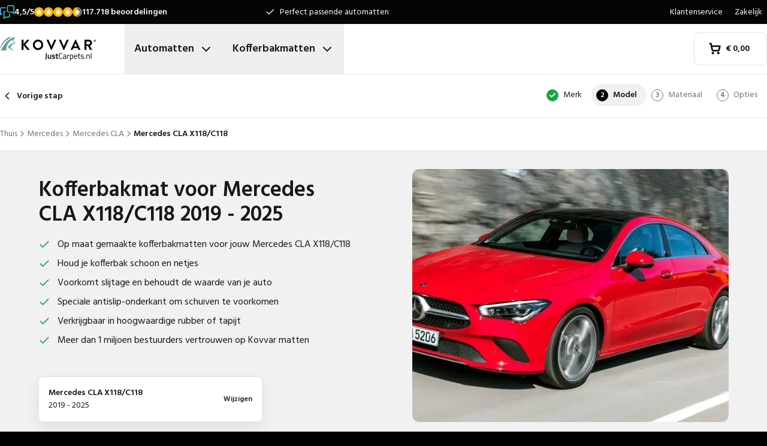

--- FILE ---
content_type: text/html; charset=utf-8
request_url: https://www.justcarpets.nl/kofferbakmatten/mercedes/cla/mercedes-cla-x118-c118-from-2019/
body_size: 35038
content:
<!DOCTYPE html><html lang="nl"><head><meta charSet="utf-8"/><meta name="viewport" content="width=device-width, initial-scale=1"/><link rel="preload" as="image" href="/images/logos/logo-nl-NL.svg" fetchPriority="high"/><link rel="preload" as="image" imageSrcSet="/_next/image/?url=https%3A%2F%2Fd7rh5s3nxmpy4.cloudfront.net%2FCMP4932%2FCT67695BI15860_tm_type_5514_Mercedes_CLA_X118_C118_2019_2025_IMD.jpg&amp;w=16&amp;q=60 16w, /_next/image/?url=https%3A%2F%2Fd7rh5s3nxmpy4.cloudfront.net%2FCMP4932%2FCT67695BI15860_tm_type_5514_Mercedes_CLA_X118_C118_2019_2025_IMD.jpg&amp;w=32&amp;q=60 32w, /_next/image/?url=https%3A%2F%2Fd7rh5s3nxmpy4.cloudfront.net%2FCMP4932%2FCT67695BI15860_tm_type_5514_Mercedes_CLA_X118_C118_2019_2025_IMD.jpg&amp;w=48&amp;q=60 48w, /_next/image/?url=https%3A%2F%2Fd7rh5s3nxmpy4.cloudfront.net%2FCMP4932%2FCT67695BI15860_tm_type_5514_Mercedes_CLA_X118_C118_2019_2025_IMD.jpg&amp;w=64&amp;q=60 64w, /_next/image/?url=https%3A%2F%2Fd7rh5s3nxmpy4.cloudfront.net%2FCMP4932%2FCT67695BI15860_tm_type_5514_Mercedes_CLA_X118_C118_2019_2025_IMD.jpg&amp;w=96&amp;q=60 96w, /_next/image/?url=https%3A%2F%2Fd7rh5s3nxmpy4.cloudfront.net%2FCMP4932%2FCT67695BI15860_tm_type_5514_Mercedes_CLA_X118_C118_2019_2025_IMD.jpg&amp;w=128&amp;q=60 128w, /_next/image/?url=https%3A%2F%2Fd7rh5s3nxmpy4.cloudfront.net%2FCMP4932%2FCT67695BI15860_tm_type_5514_Mercedes_CLA_X118_C118_2019_2025_IMD.jpg&amp;w=256&amp;q=60 256w, /_next/image/?url=https%3A%2F%2Fd7rh5s3nxmpy4.cloudfront.net%2FCMP4932%2FCT67695BI15860_tm_type_5514_Mercedes_CLA_X118_C118_2019_2025_IMD.jpg&amp;w=384&amp;q=60 384w, /_next/image/?url=https%3A%2F%2Fd7rh5s3nxmpy4.cloudfront.net%2FCMP4932%2FCT67695BI15860_tm_type_5514_Mercedes_CLA_X118_C118_2019_2025_IMD.jpg&amp;w=640&amp;q=60 640w, /_next/image/?url=https%3A%2F%2Fd7rh5s3nxmpy4.cloudfront.net%2FCMP4932%2FCT67695BI15860_tm_type_5514_Mercedes_CLA_X118_C118_2019_2025_IMD.jpg&amp;w=750&amp;q=60 750w, /_next/image/?url=https%3A%2F%2Fd7rh5s3nxmpy4.cloudfront.net%2FCMP4932%2FCT67695BI15860_tm_type_5514_Mercedes_CLA_X118_C118_2019_2025_IMD.jpg&amp;w=828&amp;q=60 828w, /_next/image/?url=https%3A%2F%2Fd7rh5s3nxmpy4.cloudfront.net%2FCMP4932%2FCT67695BI15860_tm_type_5514_Mercedes_CLA_X118_C118_2019_2025_IMD.jpg&amp;w=1080&amp;q=60 1080w, /_next/image/?url=https%3A%2F%2Fd7rh5s3nxmpy4.cloudfront.net%2FCMP4932%2FCT67695BI15860_tm_type_5514_Mercedes_CLA_X118_C118_2019_2025_IMD.jpg&amp;w=1200&amp;q=60 1200w, /_next/image/?url=https%3A%2F%2Fd7rh5s3nxmpy4.cloudfront.net%2FCMP4932%2FCT67695BI15860_tm_type_5514_Mercedes_CLA_X118_C118_2019_2025_IMD.jpg&amp;w=1920&amp;q=60 1920w, /_next/image/?url=https%3A%2F%2Fd7rh5s3nxmpy4.cloudfront.net%2FCMP4932%2FCT67695BI15860_tm_type_5514_Mercedes_CLA_X118_C118_2019_2025_IMD.jpg&amp;w=2048&amp;q=60 2048w, /_next/image/?url=https%3A%2F%2Fd7rh5s3nxmpy4.cloudfront.net%2FCMP4932%2FCT67695BI15860_tm_type_5514_Mercedes_CLA_X118_C118_2019_2025_IMD.jpg&amp;w=3840&amp;q=60 3840w" imageSizes="(max-width: 1024px) 368px, (min-width: 1280px) 496px, (min-width: 1280px) 528px, 656px" fetchPriority="high"/><link rel="preload" as="image" imageSrcSet="/_next/image/?url=https%3A%2F%2Fd7rh5s3nxmpy4.cloudfront.net%2FCMP4932%2F1%2FGAQD4308BI3111_TM5514_Mercedes_CLA_C118_X118_2019_IMD.png&amp;w=128&amp;q=50 128w, /_next/image/?url=https%3A%2F%2Fd7rh5s3nxmpy4.cloudfront.net%2FCMP4932%2F1%2FGAQD4308BI3111_TM5514_Mercedes_CLA_C118_X118_2019_IMD.png&amp;w=256&amp;q=50 256w, /_next/image/?url=https%3A%2F%2Fd7rh5s3nxmpy4.cloudfront.net%2FCMP4932%2F1%2FGAQD4308BI3111_TM5514_Mercedes_CLA_C118_X118_2019_IMD.png&amp;w=384&amp;q=50 384w, /_next/image/?url=https%3A%2F%2Fd7rh5s3nxmpy4.cloudfront.net%2FCMP4932%2F1%2FGAQD4308BI3111_TM5514_Mercedes_CLA_C118_X118_2019_IMD.png&amp;w=640&amp;q=50 640w, /_next/image/?url=https%3A%2F%2Fd7rh5s3nxmpy4.cloudfront.net%2FCMP4932%2F1%2FGAQD4308BI3111_TM5514_Mercedes_CLA_C118_X118_2019_IMD.png&amp;w=750&amp;q=50 750w, /_next/image/?url=https%3A%2F%2Fd7rh5s3nxmpy4.cloudfront.net%2FCMP4932%2F1%2FGAQD4308BI3111_TM5514_Mercedes_CLA_C118_X118_2019_IMD.png&amp;w=828&amp;q=50 828w, /_next/image/?url=https%3A%2F%2Fd7rh5s3nxmpy4.cloudfront.net%2FCMP4932%2F1%2FGAQD4308BI3111_TM5514_Mercedes_CLA_C118_X118_2019_IMD.png&amp;w=1080&amp;q=50 1080w, /_next/image/?url=https%3A%2F%2Fd7rh5s3nxmpy4.cloudfront.net%2FCMP4932%2F1%2FGAQD4308BI3111_TM5514_Mercedes_CLA_C118_X118_2019_IMD.png&amp;w=1200&amp;q=50 1200w, /_next/image/?url=https%3A%2F%2Fd7rh5s3nxmpy4.cloudfront.net%2FCMP4932%2F1%2FGAQD4308BI3111_TM5514_Mercedes_CLA_C118_X118_2019_IMD.png&amp;w=1920&amp;q=50 1920w, /_next/image/?url=https%3A%2F%2Fd7rh5s3nxmpy4.cloudfront.net%2FCMP4932%2F1%2FGAQD4308BI3111_TM5514_Mercedes_CLA_C118_X118_2019_IMD.png&amp;w=2048&amp;q=50 2048w, /_next/image/?url=https%3A%2F%2Fd7rh5s3nxmpy4.cloudfront.net%2FCMP4932%2F1%2FGAQD4308BI3111_TM5514_Mercedes_CLA_C118_X118_2019_IMD.png&amp;w=3840&amp;q=50 3840w" imageSizes="(max-width: 768px) 25vw, (max-width: 1024px) 40vw, 20vw" fetchPriority="high"/><link rel="preload" as="image" imageSrcSet="/_next/image/?url=https%3A%2F%2Fd7rh5s3nxmpy4.cloudfront.net%2FCMP4932%2F1%2FGAQD4718BI3288_TM6019_Mercedes_CLA_C118_X118_2019_IMD.png&amp;w=128&amp;q=50 128w, /_next/image/?url=https%3A%2F%2Fd7rh5s3nxmpy4.cloudfront.net%2FCMP4932%2F1%2FGAQD4718BI3288_TM6019_Mercedes_CLA_C118_X118_2019_IMD.png&amp;w=256&amp;q=50 256w, /_next/image/?url=https%3A%2F%2Fd7rh5s3nxmpy4.cloudfront.net%2FCMP4932%2F1%2FGAQD4718BI3288_TM6019_Mercedes_CLA_C118_X118_2019_IMD.png&amp;w=384&amp;q=50 384w, /_next/image/?url=https%3A%2F%2Fd7rh5s3nxmpy4.cloudfront.net%2FCMP4932%2F1%2FGAQD4718BI3288_TM6019_Mercedes_CLA_C118_X118_2019_IMD.png&amp;w=640&amp;q=50 640w, /_next/image/?url=https%3A%2F%2Fd7rh5s3nxmpy4.cloudfront.net%2FCMP4932%2F1%2FGAQD4718BI3288_TM6019_Mercedes_CLA_C118_X118_2019_IMD.png&amp;w=750&amp;q=50 750w, /_next/image/?url=https%3A%2F%2Fd7rh5s3nxmpy4.cloudfront.net%2FCMP4932%2F1%2FGAQD4718BI3288_TM6019_Mercedes_CLA_C118_X118_2019_IMD.png&amp;w=828&amp;q=50 828w, /_next/image/?url=https%3A%2F%2Fd7rh5s3nxmpy4.cloudfront.net%2FCMP4932%2F1%2FGAQD4718BI3288_TM6019_Mercedes_CLA_C118_X118_2019_IMD.png&amp;w=1080&amp;q=50 1080w, /_next/image/?url=https%3A%2F%2Fd7rh5s3nxmpy4.cloudfront.net%2FCMP4932%2F1%2FGAQD4718BI3288_TM6019_Mercedes_CLA_C118_X118_2019_IMD.png&amp;w=1200&amp;q=50 1200w, /_next/image/?url=https%3A%2F%2Fd7rh5s3nxmpy4.cloudfront.net%2FCMP4932%2F1%2FGAQD4718BI3288_TM6019_Mercedes_CLA_C118_X118_2019_IMD.png&amp;w=1920&amp;q=50 1920w, /_next/image/?url=https%3A%2F%2Fd7rh5s3nxmpy4.cloudfront.net%2FCMP4932%2F1%2FGAQD4718BI3288_TM6019_Mercedes_CLA_C118_X118_2019_IMD.png&amp;w=2048&amp;q=50 2048w, /_next/image/?url=https%3A%2F%2Fd7rh5s3nxmpy4.cloudfront.net%2FCMP4932%2F1%2FGAQD4718BI3288_TM6019_Mercedes_CLA_C118_X118_2019_IMD.png&amp;w=3840&amp;q=50 3840w" imageSizes="(max-width: 768px) 25vw, (max-width: 1024px) 40vw, 20vw" fetchPriority="high"/><link rel="stylesheet" href="/_next/static/css/62a628f66bf602e7.css" data-precedence="next"/><link rel="stylesheet" href="/_next/static/css/b21adb085386fb47.css" data-precedence="next"/><link rel="preload" as="script" fetchPriority="low" href="/_next/static/chunks/webpack-2110f3c58792487e.js"/><script src="/_next/static/chunks/fd9d1056-be4cd2fbf2f2fd0f.js" async=""></script><script src="/_next/static/chunks/3235-4ec8350244aed764.js" async=""></script><script src="/_next/static/chunks/main-app-eb969b5e77b311be.js" async=""></script><script src="/_next/static/chunks/app/global-error-20b66e27393a8a58.js" async=""></script><script src="/_next/static/chunks/9661-14c5a5646f60185e.js" async=""></script><script src="/_next/static/chunks/8283-2eb513e6e0a676a4.js" async=""></script><script src="/_next/static/chunks/8064-dd8ab39a70698f3e.js" async=""></script><script src="/_next/static/chunks/6880-09f0054f31a00c0a.js" async=""></script><script src="/_next/static/chunks/7980-6c26c8e76f119d0a.js" async=""></script><script src="/_next/static/chunks/app/%5Blocale%5D/(shop)/trunkmats/%5Bmake%5D/%5Bmodel%5D/%5Btype%5D/page-9b3ead3e0844d396.js" async=""></script><script src="/_next/static/chunks/app/%5Blocale%5D/(shop)/error-006d91119b60f339.js" async=""></script><script src="/_next/static/chunks/3788-148f322bebe1bc2d.js" async=""></script><script src="/_next/static/chunks/app/%5Blocale%5D/layout-7313a15fcfe463f5.js" async=""></script><script src="/_next/static/chunks/5532-784f4b412ff944b2.js" async=""></script><script src="/_next/static/chunks/app/%5Blocale%5D/(shop)/layout-671395f539886dcd.js" async=""></script><link rel="preconnect" href="https://cms.justcarpets.eu"/><link rel="preconnect" href="https://d7rh5s3nxmpy4.cloudfront.net"/><link rel="icon" href="/icon.ico" sizes="any"/><title>Kofferbakmat voor Mercedes CLA X118/C118 | 2019 - 2025 kopen?</title><meta name="description" content="Kofferbakmat voor Mercedes CLA X118/C118 van hoogwaardige kwaliteit ✓ Perfecte pasvorm ✓ Gratis retour ✓ Korte levertijd ✓ Tot 4 jaar garantie ✓ Bestel nu!"/><link rel="canonical" href="https://www.justcarpets.nl/kofferbakmatten/mercedes/cla/mercedes-cla-x118-c118-from-2019/"/><link rel="alternate" hrefLang="pl-PL" href="https://www.motodywaniki.pl/maty-do-bagaznika/mercedes/cla/mercedes-cla-x118-c118-from-2019/"/><link rel="alternate" hrefLang="nl-NL" href="https://www.justcarpets.nl/kofferbakmatten/mercedes/cla/mercedes-cla-x118-c118-from-2019/"/><link rel="alternate" hrefLang="fr-FR" href="https://www.tapisvoiture.fr/tapis-de-coffre/mercedes/cla/mercedes-cla-x118-c118-from-2019/"/><link rel="alternate" hrefLang="de-DE" href="https://www.onlinefussmatten.de/kofferraummatte/mercedes/cla/mercedes-cla-x118-c118-from-2019/"/><link rel="alternate" hrefLang="es-ES" href="https://www.soloalfombrillas.es/alfombrillas-para-maletero/mercedes/cla/mercedes-cla-x118-c118-from-2019/"/><link rel="alternate" hrefLang="it-IT" href="https://www.tappetinionline.it/vasca-baule/mercedes/cla/mercedes-cla-x118-c118-from-2019/"/><link rel="alternate" hrefLang="sv-SE" href="https://www.bilmattor.com/bagagerumsmatta/mercedes/cla/mercedes-cla-x118-c118-from-2019/"/><link rel="alternate" hrefLang="da-DK" href="https://www.bilmaatteronline.dk/bagagerumsmaatte/mercedes/cla/mercedes-cla-x118-c118-from-2019/"/><link rel="alternate" hrefLang="fi-FI" href="https://www.autonmatot.fi/tavaratilan-matot/mercedes/cla/mercedes-cla-x118-c118-from-2019/"/><link rel="alternate" hrefLang="nb-NO" href="https://www.bilmatter.com/bagasjeromsmatter/mercedes/cla/mercedes-cla-x118-c118-from-2019/"/><meta property="og:title" content="Kofferbakmat voor Mercedes CLA X118/C118 | 2019 - 2025 kopen?"/><meta property="og:description" content="Kofferbakmat voor Mercedes CLA X118/C118 van hoogwaardige kwaliteit ✓ Perfecte pasvorm ✓ Gratis retour ✓ Korte levertijd ✓ Tot 4 jaar garantie ✓ Bestel nu!"/><meta property="og:url" content="https://www.justcarpets.nl/kofferbakmatten/mercedes/cla/mercedes-cla-x118-c118-from-2019/"/><meta property="og:locale" content="nl_NL"/><meta property="og:image" content="https://d7rh5s3nxmpy4.cloudfront.net/CMP4932/CT67695BI15860_tm_type_5514_Mercedes_CLA_X118_C118_2019_2025_IMD.jpg"/><meta property="og:type" content="website"/><meta name="twitter:card" content="summary_large_image"/><meta name="twitter:title" content="Kofferbakmat voor Mercedes CLA X118/C118 | 2019 - 2025 kopen?"/><meta name="twitter:description" content="Kofferbakmat voor Mercedes CLA X118/C118 van hoogwaardige kwaliteit ✓ Perfecte pasvorm ✓ Gratis retour ✓ Korte levertijd ✓ Tot 4 jaar garantie ✓ Bestel nu!"/><meta name="twitter:image" content="https://d7rh5s3nxmpy4.cloudfront.net/CMP4932/CT67695BI15860_tm_type_5514_Mercedes_CLA_X118_C118_2019_2025_IMD.jpg"/><meta name="next-size-adjust"/><script src="/_next/static/chunks/polyfills-78c92fac7aa8fdd8.js" noModule=""></script></head><body class="__className_1a4da7 flex min-h-screen flex-col"><noscript><iframe src="https://log.justcarpets.nl/ns.html?id=GTM-PPXQCWF" height="0" width="0" style="display:none;visibility:hidden"></iframe></noscript><header id="page-header" class="sticky top-0 z-30 border-b border-primary-lightest bg-white"><div class="bg-primary-darkest text-sm text-typography-on-color"><div class="container mx-auto flex min-h-10 grid-cols-[1fr_1fr_1fr] items-center justify-center py-2 lg:grid"><div class="min-h-[21px] min-w-36"></div><ul class="bg-topbar relative text-center hidden grow items-center lg:flex"><li class="absolute inset-0 flex items-center justify-center px-4 text-center text-sm transition-opacity opacity-1"><svg xmlns="http://www.w3.org/2000/svg" width="24" height="24" viewBox="0 0 24 24" fill="none" stroke="currentColor" stroke-width="2" stroke-linecap="round" stroke-linejoin="round" class="lucide lucide-check mr-2 h-4 w-4 text-white" aria-hidden="true"><path d="M20 6 9 17l-5-5"></path></svg> <!-- -->Perfect passende automatten</li><li class="absolute inset-0 flex items-center justify-center px-4 text-center text-sm transition-opacity opacity-0"><svg xmlns="http://www.w3.org/2000/svg" width="24" height="24" viewBox="0 0 24 24" fill="none" stroke="currentColor" stroke-width="2" stroke-linecap="round" stroke-linejoin="round" class="lucide lucide-check mr-2 h-4 w-4 text-white" aria-hidden="true"><path d="M20 6 9 17l-5-5"></path></svg> <!-- -->Korte levertijd</li><li class="absolute inset-0 flex items-center justify-center px-4 text-center text-sm transition-opacity opacity-0"><svg xmlns="http://www.w3.org/2000/svg" width="24" height="24" viewBox="0 0 24 24" fill="none" stroke="currentColor" stroke-width="2" stroke-linecap="round" stroke-linejoin="round" class="lucide lucide-check mr-2 h-4 w-4 text-white" aria-hidden="true"><path d="M20 6 9 17l-5-5"></path></svg> <!-- -->Originele pasvorm gegarandeerd</li></ul><ul class="hidden justify-end space-x-1 lg:flex"><li><a target="_blank" class="px-2" href="https://www.justcarpets.nl/klantenservice/">Klantenservice</a></li><li><a target="_blank" class="px-2" href="https://www.justcarpets.nl/service/zakelijk/">Zakelijk</a></li></ul></div></div><div class="container mx-auto flex items-center justify-between px-4 py-4 lg:px-0 lg:py-0"><div class="flex items-center justify-between"><button aria-label="Open navigatie" class="mr-6 lg:hidden" data-cy="mobile-menu-button"><svg xmlns="http://www.w3.org/2000/svg" width="24" height="24" viewBox="0 0 24 24" fill="none" stroke="currentColor" stroke-width="2" stroke-linecap="round" stroke-linejoin="round" class="lucide lucide-menu" aria-hidden="true"><line x1="4" x2="20" y1="12" y2="12"></line><line x1="4" x2="20" y1="6" y2="6"></line><line x1="4" x2="20" y1="18" y2="18"></line></svg></button><a aria-label="Thuis" href="/"><img alt="" fetchPriority="high" width="160" height="41" decoding="async" data-nimg="1" class="w-32 lg:mr-12 lg:w-40" style="color:transparent" src="/images/logos/logo-nl-NL.svg"/></a><ul class="flex hidden lg:flex"><li><button id="carmats-title" class="flex items-center px-4 py-7 text-lg font-semibold hover:text-gray-700" aria-expanded="false" aria-controls="carmats-title" data-cy="navigation-item">Automatten<svg xmlns="http://www.w3.org/2000/svg" width="24" height="24" viewBox="0 0 24 24" fill="none" stroke="currentColor" stroke-width="2" stroke-linecap="round" stroke-linejoin="round" class="lucide lucide-chevron-down ml-2"><path d="m6 9 6 6 6-6"></path></svg></button></li><li><button id="trunkmats-title" class="flex items-center px-4 py-7 text-lg font-semibold hover:text-gray-700" aria-expanded="false" aria-controls="trunkmats-title" data-cy="navigation-item">Kofferbakmatten<svg xmlns="http://www.w3.org/2000/svg" width="24" height="24" viewBox="0 0 24 24" fill="none" stroke="currentColor" stroke-width="2" stroke-linecap="round" stroke-linejoin="round" class="lucide lucide-chevron-down ml-2"><path d="m6 9 6 6 6-6"></path></svg></button></li></ul></div><a class="flex items-center rounded border border-gray-100 bg-white px-4 py-3 text-sm font-semibold text-black transition hover:bg-gray-50 lg:rounded-lg lg:px-6 lg:py-4" href="/checkout/cart/"><div class="flex min-h-[21px] min-w-[72px] justify-start gap-1"><div class="relative"><svg xmlns="http://www.w3.org/2000/svg" width="24" height="24" viewBox="0 0 24 24" fill="none" stroke="currentColor" stroke-width="3" stroke-linecap="round" stroke-linejoin="round" class="lucide lucide-shopping-cart mr-2 h-5 w-5" aria-hidden="true"><circle cx="8" cy="21" r="1"></circle><circle cx="19" cy="21" r="1"></circle><path d="M2.05 2.05h2l2.66 12.42a2 2 0 0 0 2 1.58h9.78a2 2 0 0 0 1.95-1.57l1.65-7.43H5.12"></path></svg></div><dl><dt class="sr-only">Totaalbedrag in winkelmand<!-- -->:</dt><dd></dd></dl></div></a></div><dialog class="Dialog_dialog___mImv FlyIn_fly-in__LO0Tj" data-full-screen="true"><header class="mb-8 flex items-center justify-between border-b border-primary-lightest p-4"><img alt="" loading="lazy" width="90" height="32" decoding="async" data-nimg="1" class="h-8 w-24" style="color:transparent" src="/images/logos/logo-nl-NL.svg"/><form method="dialog"><button class="p-2"><svg xmlns="http://www.w3.org/2000/svg" width="24" height="24" viewBox="0 0 24 24" fill="none" stroke="currentColor" stroke-width="2" stroke-linecap="round" stroke-linejoin="round" class="lucide lucide-x" aria-hidden="true"><path d="M18 6 6 18"></path><path d="m6 6 12 12"></path></svg></button></form></header><div class="flex-grow overflow-y-auto p-4" data-cy="mobile-menu"><nav class="mb-8"><h2 class="mb-2 text-xs text-typography-on-white-lightest">Onze producten</h2><div><button type="button" class="py-2 text-xl font-semibold" data-cy="drilldown-menu-button">Automatten</button><div class="absolute inset-0 max-h-full overflow-y-auto bg-white pb-5 transition-transform translate-x-full"><button class="sticky top-0 flex w-full items-center border-b border-primary-lightest bg-white p-4 text-sm font-semibold" type="button" data-cy="drilldown-back-button"><svg xmlns="http://www.w3.org/2000/svg" width="20" height="24" viewBox="0 0 24 24" fill="none" stroke="currentColor" stroke-width="2" stroke-linecap="round" stroke-linejoin="round" class="lucide lucide-chevron-left mr-2" aria-hidden="true"><path d="m15 18-6-6 6-6"></path></svg>Terug</button><span class="block px-4 py-3 text-xs font-semibold text-typography-on-white-lightest">Automatten</span><div><strong class="block bg-gray-50 px-4 py-3 font-semibold uppercase text-typography-on-white lg:mb-2 lg:bg-transparent lg:p-0 lg:normal-case lg:text-typography-on-white-lighter">Populaire merken</strong><ul><li class="border-b border-primary-lightest lg:border-0"><a class="block px-4 py-3 capitalize lg:px-0 lg:py-1 lg:hover:underline" href="/automatten/audi/">Audi</a></li><li class="border-b border-primary-lightest lg:border-0"><a class="block px-4 py-3 capitalize lg:px-0 lg:py-1 lg:hover:underline" href="/automatten/bmw/">BMW</a></li><li class="border-b border-primary-lightest lg:border-0"><a class="block px-4 py-3 capitalize lg:px-0 lg:py-1 lg:hover:underline" href="/automatten/ford/">Ford</a></li><li class="border-b border-primary-lightest lg:border-0"><a class="block px-4 py-3 capitalize lg:px-0 lg:py-1 lg:hover:underline" href="/automatten/mercedes/">Mercedes</a></li><li class="border-b border-primary-lightest lg:border-0"><a class="block px-4 py-3 capitalize lg:px-0 lg:py-1 lg:hover:underline" href="/automatten/opel/">Opel</a></li><li class="border-b border-primary-lightest lg:border-0"><a class="block px-4 py-3 capitalize lg:px-0 lg:py-1 lg:hover:underline" href="/automatten/peugeot/">Peugeot</a></li><li class="border-b border-primary-lightest lg:border-0"><a class="block px-4 py-3 capitalize lg:px-0 lg:py-1 lg:hover:underline" href="/automatten/renault/">Renault</a></li><li class="border-b border-primary-lightest lg:border-0"><a class="block px-4 py-3 capitalize lg:px-0 lg:py-1 lg:hover:underline" href="/automatten/toyota/">Toyota</a></li><li class="border-b border-primary-lightest lg:border-0"><a class="block px-4 py-3 capitalize lg:px-0 lg:py-1 lg:hover:underline" href="/automatten/volkswagen/">Volkswagen</a></li></ul></div><ul><li class="block bg-gray-50 px-4 py-3 font-semibold uppercase text-typography-on-white">a</li><li class="border-t border-gray-50"><div><a class="block px-4 py-3 capitalize" data-cy="drilldown-menu-link" href="/automatten/abarth/">Abarth</a></div></li><li class="border-t border-gray-50"><div><a class="block px-4 py-3 capitalize" data-cy="drilldown-menu-link" href="/automatten/aiways/">Aiways</a></div></li><li class="border-t border-gray-50"><div><a class="block px-4 py-3 capitalize" data-cy="drilldown-menu-link" href="/automatten/aixam/">Aixam</a></div></li><li class="border-t border-gray-50"><div><a class="block px-4 py-3 capitalize" data-cy="drilldown-menu-link" href="/automatten/alfa-romeo/">Alfa Romeo</a></div></li><li class="border-t border-gray-50"><div><a class="block px-4 py-3 capitalize" data-cy="drilldown-menu-link" href="/automatten/alpine/">Alpine</a></div></li><li class="border-t border-gray-50"><div><a class="block px-4 py-3 capitalize" data-cy="drilldown-menu-link" href="/automatten/aston-martin/">Aston Martin</a></div></li><li class="border-t border-gray-50"><div><a class="block px-4 py-3 capitalize" data-cy="drilldown-menu-link" href="/automatten/audi/">Audi</a></div></li><li class="block bg-gray-50 px-4 py-3 font-semibold uppercase text-typography-on-white">b</li><li class="border-t border-gray-50"><div><a class="block px-4 py-3 capitalize" data-cy="drilldown-menu-link" href="/automatten/bmw/">BMW</a></div></li><li class="border-t border-gray-50"><div><a class="block px-4 py-3 capitalize" data-cy="drilldown-menu-link" href="/automatten/byd/">BYD</a></div></li><li class="border-t border-gray-50"><div><a class="block px-4 py-3 capitalize" data-cy="drilldown-menu-link" href="/automatten/bentley/">Bentley</a></div></li><li class="block bg-gray-50 px-4 py-3 font-semibold uppercase text-typography-on-white">c</li><li class="border-t border-gray-50"><div><a class="block px-4 py-3 capitalize" data-cy="drilldown-menu-link" href="/automatten/cadillac/">Cadillac</a></div></li><li class="border-t border-gray-50"><div><a class="block px-4 py-3 capitalize" data-cy="drilldown-menu-link" href="/automatten/chatenet/">Chatenet</a></div></li><li class="border-t border-gray-50"><div><a class="block px-4 py-3 capitalize" data-cy="drilldown-menu-link" href="/automatten/chevrolet/">Chevrolet</a></div></li><li class="border-t border-gray-50"><div><a class="block px-4 py-3 capitalize" data-cy="drilldown-menu-link" href="/automatten/chrysler/">Chrysler</a></div></li><li class="border-t border-gray-50"><div><a class="block px-4 py-3 capitalize" data-cy="drilldown-menu-link" href="/automatten/citroen/">Citroën</a></div></li><li class="border-t border-gray-50"><div><a class="block px-4 py-3 capitalize" data-cy="drilldown-menu-link" href="/automatten/cupra/">Cupra</a></div></li><li class="block bg-gray-50 px-4 py-3 font-semibold uppercase text-typography-on-white">d</li><li class="border-t border-gray-50"><div><a class="block px-4 py-3 capitalize" data-cy="drilldown-menu-link" href="/automatten/daf/">DAF</a></div></li><li class="border-t border-gray-50"><div><a class="block px-4 py-3 capitalize" data-cy="drilldown-menu-link" href="/automatten/dfsk/">DFSK</a></div></li><li class="border-t border-gray-50"><div><a class="block px-4 py-3 capitalize" data-cy="drilldown-menu-link" href="/automatten/dr/">DR</a></div></li><li class="border-t border-gray-50"><div><a class="block px-4 py-3 capitalize" data-cy="drilldown-menu-link" href="/automatten/ds/">DS</a></div></li><li class="border-t border-gray-50"><div><a class="block px-4 py-3 capitalize" data-cy="drilldown-menu-link" href="/automatten/dacia/">Dacia</a></div></li><li class="border-t border-gray-50"><div><a class="block px-4 py-3 capitalize" data-cy="drilldown-menu-link" href="/automatten/daihatsu/">Daihatsu</a></div></li><li class="border-t border-gray-50"><div><a class="block px-4 py-3 capitalize" data-cy="drilldown-menu-link" href="/automatten/dodge/">Dodge</a></div></li><li class="border-t border-gray-50"><div><a class="block px-4 py-3 capitalize" data-cy="drilldown-menu-link" href="/automatten/dongfeng/">Dongfeng</a></div></li><li class="block bg-gray-50 px-4 py-3 font-semibold uppercase text-typography-on-white">e</li><li class="border-t border-gray-50"><div><a class="block px-4 py-3 capitalize" data-cy="drilldown-menu-link" href="/automatten/emc/">EMC</a></div></li><li class="border-t border-gray-50"><div><a class="block px-4 py-3 capitalize" data-cy="drilldown-menu-link" href="/automatten/evo/">EVO</a></div></li><li class="block bg-gray-50 px-4 py-3 font-semibold uppercase text-typography-on-white">f</li><li class="border-t border-gray-50"><div><a class="block px-4 py-3 capitalize" data-cy="drilldown-menu-link" href="/automatten/ferrari/">Ferrari</a></div></li><li class="border-t border-gray-50"><div><a class="block px-4 py-3 capitalize" data-cy="drilldown-menu-link" href="/automatten/fiat/">Fiat</a></div></li><li class="border-t border-gray-50"><div><a class="block px-4 py-3 capitalize" data-cy="drilldown-menu-link" href="/automatten/fisker/">Fisker</a></div></li><li class="border-t border-gray-50"><div><a class="block px-4 py-3 capitalize" data-cy="drilldown-menu-link" href="/automatten/ford/">Ford</a></div></li><li class="block bg-gray-50 px-4 py-3 font-semibold uppercase text-typography-on-white">g</li><li class="border-t border-gray-50"><div><a class="block px-4 py-3 capitalize" data-cy="drilldown-menu-link" href="/automatten/gwm/">GWM</a></div></li><li class="border-t border-gray-50"><div><a class="block px-4 py-3 capitalize" data-cy="drilldown-menu-link" href="/automatten/genesis/">Genesis</a></div></li><li class="block bg-gray-50 px-4 py-3 font-semibold uppercase text-typography-on-white">h</li><li class="border-t border-gray-50"><div><a class="block px-4 py-3 capitalize" data-cy="drilldown-menu-link" href="/automatten/honda/">Honda</a></div></li><li class="border-t border-gray-50"><div><a class="block px-4 py-3 capitalize" data-cy="drilldown-menu-link" href="/automatten/hongqi/">Hongqi</a></div></li><li class="border-t border-gray-50"><div><a class="block px-4 py-3 capitalize" data-cy="drilldown-menu-link" href="/automatten/hyundai/">Hyundai</a></div></li><li class="block bg-gray-50 px-4 py-3 font-semibold uppercase text-typography-on-white">i</li><li class="border-t border-gray-50"><div><a class="block px-4 py-3 capitalize" data-cy="drilldown-menu-link" href="/automatten/ickx/">ICKX</a></div></li><li class="border-t border-gray-50"><div><a class="block px-4 py-3 capitalize" data-cy="drilldown-menu-link" href="/automatten/ineos/">Ineos</a></div></li><li class="border-t border-gray-50"><div><a class="block px-4 py-3 capitalize" data-cy="drilldown-menu-link" href="/automatten/infiniti/">Infiniti</a></div></li><li class="border-t border-gray-50"><div><a class="block px-4 py-3 capitalize" data-cy="drilldown-menu-link" href="/automatten/isuzu/">Isuzu</a></div></li><li class="border-t border-gray-50"><div><a class="block px-4 py-3 capitalize" data-cy="drilldown-menu-link" href="/automatten/iveco/">Iveco</a></div></li><li class="block bg-gray-50 px-4 py-3 font-semibold uppercase text-typography-on-white">j</li><li class="border-t border-gray-50"><div><a class="block px-4 py-3 capitalize" data-cy="drilldown-menu-link" href="/automatten/jac/">JAC</a></div></li><li class="border-t border-gray-50"><div><a class="block px-4 py-3 capitalize" data-cy="drilldown-menu-link" href="/automatten/jaecoo/">Jaecoo</a></div></li><li class="border-t border-gray-50"><div><a class="block px-4 py-3 capitalize" data-cy="drilldown-menu-link" href="/automatten/jaguar/">Jaguar</a></div></li><li class="border-t border-gray-50"><div><a class="block px-4 py-3 capitalize" data-cy="drilldown-menu-link" href="/automatten/jeep/">Jeep</a></div></li><li class="block bg-gray-50 px-4 py-3 font-semibold uppercase text-typography-on-white">k</li><li class="border-t border-gray-50"><div><a class="block px-4 py-3 capitalize" data-cy="drilldown-menu-link" href="/automatten/kia/">Kia</a></div></li><li class="block bg-gray-50 px-4 py-3 font-semibold uppercase text-typography-on-white">l</li><li class="border-t border-gray-50"><div><a class="block px-4 py-3 capitalize" data-cy="drilldown-menu-link" href="/automatten/lada/">Lada</a></div></li><li class="border-t border-gray-50"><div><a class="block px-4 py-3 capitalize" data-cy="drilldown-menu-link" href="/automatten/lamborghini/">Lamborghini</a></div></li><li class="border-t border-gray-50"><div><a class="block px-4 py-3 capitalize" data-cy="drilldown-menu-link" href="/automatten/lancia/">Lancia</a></div></li><li class="border-t border-gray-50"><div><a class="block px-4 py-3 capitalize" data-cy="drilldown-menu-link" href="/automatten/land-rover/">Land Rover</a></div></li><li class="border-t border-gray-50"><div><a class="block px-4 py-3 capitalize" data-cy="drilldown-menu-link" href="/automatten/leapmotor/">Leapmotor</a></div></li><li class="border-t border-gray-50"><div><a class="block px-4 py-3 capitalize" data-cy="drilldown-menu-link" href="/automatten/lexus/">Lexus</a></div></li><li class="border-t border-gray-50"><div><a class="block px-4 py-3 capitalize" data-cy="drilldown-menu-link" href="/automatten/ligier/">Ligier</a></div></li><li class="border-t border-gray-50"><div><a class="block px-4 py-3 capitalize" data-cy="drilldown-menu-link" href="/automatten/lotus/">Lotus</a></div></li><li class="border-t border-gray-50"><div><a class="block px-4 py-3 capitalize" data-cy="drilldown-menu-link" href="/automatten/lynk-co/">Lynk &amp; Co</a></div></li><li class="block bg-gray-50 px-4 py-3 font-semibold uppercase text-typography-on-white">m</li><li class="border-t border-gray-50"><div><a class="block px-4 py-3 capitalize" data-cy="drilldown-menu-link" href="/automatten/man/">MAN</a></div></li><li class="border-t border-gray-50"><div><a class="block px-4 py-3 capitalize" data-cy="drilldown-menu-link" href="/automatten/mg/">MG</a></div></li><li class="border-t border-gray-50"><div><a class="block px-4 py-3 capitalize" data-cy="drilldown-menu-link" href="/automatten/maserati/">Maserati</a></div></li><li class="border-t border-gray-50"><div><a class="block px-4 py-3 capitalize" data-cy="drilldown-menu-link" href="/automatten/maxus/">Maxus</a></div></li><li class="border-t border-gray-50"><div><a class="block px-4 py-3 capitalize" data-cy="drilldown-menu-link" href="/automatten/mazda/">Mazda</a></div></li><li class="border-t border-gray-50"><div><a class="block px-4 py-3 capitalize" data-cy="drilldown-menu-link" href="/automatten/mclaren/">McLaren</a></div></li><li class="border-t border-gray-50"><div><a class="block px-4 py-3 capitalize" data-cy="drilldown-menu-link" href="/automatten/mercedes/">Mercedes</a></div></li><li class="border-t border-gray-50"><div><a class="block px-4 py-3 capitalize" data-cy="drilldown-menu-link" href="/automatten/microcar/">Microcar</a></div></li><li class="border-t border-gray-50"><div><a class="block px-4 py-3 capitalize" data-cy="drilldown-menu-link" href="/automatten/mini/">Mini</a></div></li><li class="border-t border-gray-50"><div><a class="block px-4 py-3 capitalize" data-cy="drilldown-menu-link" href="/automatten/mitsubishi/">Mitsubishi</a></div></li><li class="block bg-gray-50 px-4 py-3 font-semibold uppercase text-typography-on-white">n</li><li class="border-t border-gray-50"><div><a class="block px-4 py-3 capitalize" data-cy="drilldown-menu-link" href="/automatten/nio/">Nio</a></div></li><li class="border-t border-gray-50"><div><a class="block px-4 py-3 capitalize" data-cy="drilldown-menu-link" href="/automatten/nissan/">Nissan</a></div></li><li class="block bg-gray-50 px-4 py-3 font-semibold uppercase text-typography-on-white">o</li><li class="border-t border-gray-50"><div><a class="block px-4 py-3 capitalize" data-cy="drilldown-menu-link" href="/automatten/omoda/">Omoda</a></div></li><li class="border-t border-gray-50"><div><a class="block px-4 py-3 capitalize" data-cy="drilldown-menu-link" href="/automatten/opel/">Opel</a></div></li><li class="block bg-gray-50 px-4 py-3 font-semibold uppercase text-typography-on-white">p</li><li class="border-t border-gray-50"><div><a class="block px-4 py-3 capitalize" data-cy="drilldown-menu-link" href="/automatten/peugeot/">Peugeot</a></div></li><li class="border-t border-gray-50"><div><a class="block px-4 py-3 capitalize" data-cy="drilldown-menu-link" href="/automatten/polestar/">Polestar</a></div></li><li class="border-t border-gray-50"><div><a class="block px-4 py-3 capitalize" data-cy="drilldown-menu-link" href="/automatten/porsche/">Porsche</a></div></li><li class="block bg-gray-50 px-4 py-3 font-semibold uppercase text-typography-on-white">r</li><li class="border-t border-gray-50"><div><a class="block px-4 py-3 capitalize" data-cy="drilldown-menu-link" href="/automatten/ram/">RAM</a></div></li><li class="border-t border-gray-50"><div><a class="block px-4 py-3 capitalize" data-cy="drilldown-menu-link" href="/automatten/renault/">Renault</a></div></li><li class="border-t border-gray-50"><div><a class="block px-4 py-3 capitalize" data-cy="drilldown-menu-link" href="/automatten/rolls-royce/">Rolls Royce</a></div></li><li class="border-t border-gray-50"><div><a class="block px-4 py-3 capitalize" data-cy="drilldown-menu-link" href="/automatten/rover/">Rover</a></div></li><li class="block bg-gray-50 px-4 py-3 font-semibold uppercase text-typography-on-white">s</li><li class="border-t border-gray-50"><div><a class="block px-4 py-3 capitalize" data-cy="drilldown-menu-link" href="/automatten/saab/">Saab</a></div></li><li class="border-t border-gray-50"><div><a class="block px-4 py-3 capitalize" data-cy="drilldown-menu-link" href="/automatten/seat/">Seat</a></div></li><li class="border-t border-gray-50"><div><a class="block px-4 py-3 capitalize" data-cy="drilldown-menu-link" href="/automatten/seres/">Seres</a></div></li><li class="border-t border-gray-50"><div><a class="block px-4 py-3 capitalize" data-cy="drilldown-menu-link" href="/automatten/skoda/">Skoda</a></div></li><li class="border-t border-gray-50"><div><a class="block px-4 py-3 capitalize" data-cy="drilldown-menu-link" href="/automatten/smart/">Smart</a></div></li><li class="border-t border-gray-50"><div><a class="block px-4 py-3 capitalize" data-cy="drilldown-menu-link" href="/automatten/sportequipe/">Sportequipe</a></div></li><li class="border-t border-gray-50"><div><a class="block px-4 py-3 capitalize" data-cy="drilldown-menu-link" href="/automatten/ssangyong/">SsangYong</a></div></li><li class="border-t border-gray-50"><div><a class="block px-4 py-3 capitalize" data-cy="drilldown-menu-link" href="/automatten/subaru/">Subaru</a></div></li><li class="border-t border-gray-50"><div><a class="block px-4 py-3 capitalize" data-cy="drilldown-menu-link" href="/automatten/suzuki/">Suzuki</a></div></li><li class="block bg-gray-50 px-4 py-3 font-semibold uppercase text-typography-on-white">t</li><li class="border-t border-gray-50"><div><a class="block px-4 py-3 capitalize" data-cy="drilldown-menu-link" href="/automatten/tesla/">Tesla</a></div></li><li class="border-t border-gray-50"><div><a class="block px-4 py-3 capitalize" data-cy="drilldown-menu-link" href="/automatten/toyota/">Toyota</a></div></li><li class="block bg-gray-50 px-4 py-3 font-semibold uppercase text-typography-on-white">v</li><li class="border-t border-gray-50"><div><a class="block px-4 py-3 capitalize" data-cy="drilldown-menu-link" href="/automatten/vinfast/">Vinfast</a></div></li><li class="border-t border-gray-50"><div><a class="block px-4 py-3 capitalize" data-cy="drilldown-menu-link" href="/automatten/volkswagen/">Volkswagen</a></div></li><li class="border-t border-gray-50"><div><a class="block px-4 py-3 capitalize" data-cy="drilldown-menu-link" href="/automatten/volvo/">Volvo</a></div></li><li class="border-t border-gray-50"><div><a class="block px-4 py-3 capitalize" data-cy="drilldown-menu-link" href="/automatten/voyah/">Voyah</a></div></li><li class="block bg-gray-50 px-4 py-3 font-semibold uppercase text-typography-on-white">x</li><li class="border-t border-gray-50"><div><a class="block px-4 py-3 capitalize" data-cy="drilldown-menu-link" href="/automatten/xpeng/">Xpeng</a></div></li><li class="block bg-gray-50 px-4 py-3 font-semibold uppercase text-typography-on-white">z</li><li class="border-t border-gray-50"><div><a class="block px-4 py-3 capitalize" data-cy="drilldown-menu-link" href="/automatten/zeekr/">Zeekr</a></div></li></ul></div></div><div><button type="button" class="py-2 text-xl font-semibold" data-cy="drilldown-menu-button">Kofferbakmatten</button><div class="absolute inset-0 max-h-full overflow-y-auto bg-white pb-5 transition-transform translate-x-full"><button class="sticky top-0 flex w-full items-center border-b border-primary-lightest bg-white p-4 text-sm font-semibold" type="button" data-cy="drilldown-back-button"><svg xmlns="http://www.w3.org/2000/svg" width="20" height="24" viewBox="0 0 24 24" fill="none" stroke="currentColor" stroke-width="2" stroke-linecap="round" stroke-linejoin="round" class="lucide lucide-chevron-left mr-2" aria-hidden="true"><path d="m15 18-6-6 6-6"></path></svg>Terug</button><span class="block px-4 py-3 text-xs font-semibold text-typography-on-white-lightest">Kofferbakmatten</span><div><strong class="block bg-gray-50 px-4 py-3 font-semibold uppercase text-typography-on-white lg:mb-2 lg:bg-transparent lg:p-0 lg:normal-case lg:text-typography-on-white-lighter">Populaire kofferbakmat merken</strong><ul><li class="border-b border-primary-lightest lg:border-0"><a class="block px-4 py-3 capitalize lg:px-0 lg:py-1 lg:hover:underline" href="/kofferbakmatten/audi/">Audi</a></li><li class="border-b border-primary-lightest lg:border-0"><a class="block px-4 py-3 capitalize lg:px-0 lg:py-1 lg:hover:underline" href="/kofferbakmatten/bmw/">BMW</a></li><li class="border-b border-primary-lightest lg:border-0"><a class="block px-4 py-3 capitalize lg:px-0 lg:py-1 lg:hover:underline" href="/kofferbakmatten/ford/">Ford</a></li><li class="border-b border-primary-lightest lg:border-0"><a class="block px-4 py-3 capitalize lg:px-0 lg:py-1 lg:hover:underline" href="/kofferbakmatten/kia/">Kia</a></li><li class="border-b border-primary-lightest lg:border-0"><a class="block px-4 py-3 capitalize lg:px-0 lg:py-1 lg:hover:underline" href="/kofferbakmatten/mercedes/">Mercedes</a></li><li class="border-b border-primary-lightest lg:border-0"><a class="block px-4 py-3 capitalize lg:px-0 lg:py-1 lg:hover:underline" href="/kofferbakmatten/renault/">Renault</a></li><li class="border-b border-primary-lightest lg:border-0"><a class="block px-4 py-3 capitalize lg:px-0 lg:py-1 lg:hover:underline" href="/kofferbakmatten/tesla/">Tesla</a></li><li class="border-b border-primary-lightest lg:border-0"><a class="block px-4 py-3 capitalize lg:px-0 lg:py-1 lg:hover:underline" href="/kofferbakmatten/toyota/">Toyota</a></li><li class="border-b border-primary-lightest lg:border-0"><a class="block px-4 py-3 capitalize lg:px-0 lg:py-1 lg:hover:underline" href="/kofferbakmatten/volkswagen/">Volkswagen</a></li><li class="border-b border-primary-lightest lg:border-0"><a class="block px-4 py-3 capitalize lg:px-0 lg:py-1 lg:hover:underline" href="/kofferbakmatten/volvo/">Volvo</a></li></ul></div><ul><li class="block bg-gray-50 px-4 py-3 font-semibold uppercase text-typography-on-white">a</li><li class="border-t border-gray-50"><div><a class="block px-4 py-3 capitalize" data-cy="drilldown-menu-link" href="/kofferbakmatten/abarth/">Abarth</a></div></li><li class="border-t border-gray-50"><div><a class="block px-4 py-3 capitalize" data-cy="drilldown-menu-link" href="/kofferbakmatten/aiways/">Aiways</a></div></li><li class="border-t border-gray-50"><div><a class="block px-4 py-3 capitalize" data-cy="drilldown-menu-link" href="/kofferbakmatten/alfa-romeo/">Alfa Romeo</a></div></li><li class="border-t border-gray-50"><div><a class="block px-4 py-3 capitalize" data-cy="drilldown-menu-link" href="/kofferbakmatten/alpine/">Alpine</a></div></li><li class="border-t border-gray-50"><div><a class="block px-4 py-3 capitalize" data-cy="drilldown-menu-link" href="/kofferbakmatten/aston-martin/">Aston Martin</a></div></li><li class="border-t border-gray-50"><div><a class="block px-4 py-3 capitalize" data-cy="drilldown-menu-link" href="/kofferbakmatten/audi/">Audi</a></div></li><li class="block bg-gray-50 px-4 py-3 font-semibold uppercase text-typography-on-white">b</li><li class="border-t border-gray-50"><div><a class="block px-4 py-3 capitalize" data-cy="drilldown-menu-link" href="/kofferbakmatten/bmw/">BMW</a></div></li><li class="border-t border-gray-50"><div><a class="block px-4 py-3 capitalize" data-cy="drilldown-menu-link" href="/kofferbakmatten/byd/">BYD</a></div></li><li class="border-t border-gray-50"><div><a class="block px-4 py-3 capitalize" data-cy="drilldown-menu-link" href="/kofferbakmatten/bentley/">Bentley</a></div></li><li class="block bg-gray-50 px-4 py-3 font-semibold uppercase text-typography-on-white">c</li><li class="border-t border-gray-50"><div><a class="block px-4 py-3 capitalize" data-cy="drilldown-menu-link" href="/kofferbakmatten/chevrolet/">Chevrolet</a></div></li><li class="border-t border-gray-50"><div><a class="block px-4 py-3 capitalize" data-cy="drilldown-menu-link" href="/kofferbakmatten/chrysler/">Chrysler</a></div></li><li class="border-t border-gray-50"><div><a class="block px-4 py-3 capitalize" data-cy="drilldown-menu-link" href="/kofferbakmatten/citroen/">Citroën</a></div></li><li class="border-t border-gray-50"><div><a class="block px-4 py-3 capitalize" data-cy="drilldown-menu-link" href="/kofferbakmatten/cupra/">Cupra</a></div></li><li class="block bg-gray-50 px-4 py-3 font-semibold uppercase text-typography-on-white">d</li><li class="border-t border-gray-50"><div><a class="block px-4 py-3 capitalize" data-cy="drilldown-menu-link" href="/kofferbakmatten/daf/">DAF</a></div></li><li class="border-t border-gray-50"><div><a class="block px-4 py-3 capitalize" data-cy="drilldown-menu-link" href="/kofferbakmatten/dfsk/">DFSK</a></div></li><li class="border-t border-gray-50"><div><a class="block px-4 py-3 capitalize" data-cy="drilldown-menu-link" href="/kofferbakmatten/dr/">DR</a></div></li><li class="border-t border-gray-50"><div><a class="block px-4 py-3 capitalize" data-cy="drilldown-menu-link" href="/kofferbakmatten/ds/">DS</a></div></li><li class="border-t border-gray-50"><div><a class="block px-4 py-3 capitalize" data-cy="drilldown-menu-link" href="/kofferbakmatten/dacia/">Dacia</a></div></li><li class="border-t border-gray-50"><div><a class="block px-4 py-3 capitalize" data-cy="drilldown-menu-link" href="/kofferbakmatten/daihatsu/">Daihatsu</a></div></li><li class="border-t border-gray-50"><div><a class="block px-4 py-3 capitalize" data-cy="drilldown-menu-link" href="/kofferbakmatten/dodge/">Dodge</a></div></li><li class="border-t border-gray-50"><div><a class="block px-4 py-3 capitalize" data-cy="drilldown-menu-link" href="/kofferbakmatten/dongfeng/">Dongfeng</a></div></li><li class="block bg-gray-50 px-4 py-3 font-semibold uppercase text-typography-on-white">e</li><li class="border-t border-gray-50"><div><a class="block px-4 py-3 capitalize" data-cy="drilldown-menu-link" href="/kofferbakmatten/emc/">EMC</a></div></li><li class="border-t border-gray-50"><div><a class="block px-4 py-3 capitalize" data-cy="drilldown-menu-link" href="/kofferbakmatten/evo/">EVO</a></div></li><li class="block bg-gray-50 px-4 py-3 font-semibold uppercase text-typography-on-white">f</li><li class="border-t border-gray-50"><div><a class="block px-4 py-3 capitalize" data-cy="drilldown-menu-link" href="/kofferbakmatten/fiat/">Fiat</a></div></li><li class="border-t border-gray-50"><div><a class="block px-4 py-3 capitalize" data-cy="drilldown-menu-link" href="/kofferbakmatten/fisker/">Fisker</a></div></li><li class="border-t border-gray-50"><div><a class="block px-4 py-3 capitalize" data-cy="drilldown-menu-link" href="/kofferbakmatten/ford/">Ford</a></div></li><li class="block bg-gray-50 px-4 py-3 font-semibold uppercase text-typography-on-white">g</li><li class="border-t border-gray-50"><div><a class="block px-4 py-3 capitalize" data-cy="drilldown-menu-link" href="/kofferbakmatten/gwm/">GWM</a></div></li><li class="border-t border-gray-50"><div><a class="block px-4 py-3 capitalize" data-cy="drilldown-menu-link" href="/kofferbakmatten/genesis/">Genesis</a></div></li><li class="block bg-gray-50 px-4 py-3 font-semibold uppercase text-typography-on-white">h</li><li class="border-t border-gray-50"><div><a class="block px-4 py-3 capitalize" data-cy="drilldown-menu-link" href="/kofferbakmatten/honda/">Honda</a></div></li><li class="border-t border-gray-50"><div><a class="block px-4 py-3 capitalize" data-cy="drilldown-menu-link" href="/kofferbakmatten/hongqi/">Hongqi</a></div></li><li class="border-t border-gray-50"><div><a class="block px-4 py-3 capitalize" data-cy="drilldown-menu-link" href="/kofferbakmatten/hyundai/">Hyundai</a></div></li><li class="block bg-gray-50 px-4 py-3 font-semibold uppercase text-typography-on-white">i</li><li class="border-t border-gray-50"><div><a class="block px-4 py-3 capitalize" data-cy="drilldown-menu-link" href="/kofferbakmatten/ickx/">ICKX</a></div></li><li class="border-t border-gray-50"><div><a class="block px-4 py-3 capitalize" data-cy="drilldown-menu-link" href="/kofferbakmatten/ineos/">Ineos</a></div></li><li class="border-t border-gray-50"><div><a class="block px-4 py-3 capitalize" data-cy="drilldown-menu-link" href="/kofferbakmatten/infiniti/">Infiniti</a></div></li><li class="block bg-gray-50 px-4 py-3 font-semibold uppercase text-typography-on-white">j</li><li class="border-t border-gray-50"><div><a class="block px-4 py-3 capitalize" data-cy="drilldown-menu-link" href="/kofferbakmatten/jac/">JAC</a></div></li><li class="border-t border-gray-50"><div><a class="block px-4 py-3 capitalize" data-cy="drilldown-menu-link" href="/kofferbakmatten/jaecoo/">Jaecoo</a></div></li><li class="border-t border-gray-50"><div><a class="block px-4 py-3 capitalize" data-cy="drilldown-menu-link" href="/kofferbakmatten/jaguar/">Jaguar</a></div></li><li class="border-t border-gray-50"><div><a class="block px-4 py-3 capitalize" data-cy="drilldown-menu-link" href="/kofferbakmatten/jeep/">Jeep</a></div></li><li class="block bg-gray-50 px-4 py-3 font-semibold uppercase text-typography-on-white">k</li><li class="border-t border-gray-50"><div><a class="block px-4 py-3 capitalize" data-cy="drilldown-menu-link" href="/kofferbakmatten/kia/">Kia</a></div></li><li class="block bg-gray-50 px-4 py-3 font-semibold uppercase text-typography-on-white">l</li><li class="border-t border-gray-50"><div><a class="block px-4 py-3 capitalize" data-cy="drilldown-menu-link" href="/kofferbakmatten/lamborghini/">Lamborghini</a></div></li><li class="border-t border-gray-50"><div><a class="block px-4 py-3 capitalize" data-cy="drilldown-menu-link" href="/kofferbakmatten/lancia/">Lancia</a></div></li><li class="border-t border-gray-50"><div><a class="block px-4 py-3 capitalize" data-cy="drilldown-menu-link" href="/kofferbakmatten/land-rover/">Land Rover</a></div></li><li class="border-t border-gray-50"><div><a class="block px-4 py-3 capitalize" data-cy="drilldown-menu-link" href="/kofferbakmatten/leapmotor/">Leapmotor</a></div></li><li class="border-t border-gray-50"><div><a class="block px-4 py-3 capitalize" data-cy="drilldown-menu-link" href="/kofferbakmatten/lexus/">Lexus</a></div></li><li class="border-t border-gray-50"><div><a class="block px-4 py-3 capitalize" data-cy="drilldown-menu-link" href="/kofferbakmatten/lotus/">Lotus</a></div></li><li class="border-t border-gray-50"><div><a class="block px-4 py-3 capitalize" data-cy="drilldown-menu-link" href="/kofferbakmatten/lynk-co/">Lynk &amp; Co</a></div></li><li class="block bg-gray-50 px-4 py-3 font-semibold uppercase text-typography-on-white">m</li><li class="border-t border-gray-50"><div><a class="block px-4 py-3 capitalize" data-cy="drilldown-menu-link" href="/kofferbakmatten/mg/">MG</a></div></li><li class="border-t border-gray-50"><div><a class="block px-4 py-3 capitalize" data-cy="drilldown-menu-link" href="/kofferbakmatten/maserati/">Maserati</a></div></li><li class="border-t border-gray-50"><div><a class="block px-4 py-3 capitalize" data-cy="drilldown-menu-link" href="/kofferbakmatten/maxus/">Maxus</a></div></li><li class="border-t border-gray-50"><div><a class="block px-4 py-3 capitalize" data-cy="drilldown-menu-link" href="/kofferbakmatten/mazda/">Mazda</a></div></li><li class="border-t border-gray-50"><div><a class="block px-4 py-3 capitalize" data-cy="drilldown-menu-link" href="/kofferbakmatten/mercedes/">Mercedes</a></div></li><li class="border-t border-gray-50"><div><a class="block px-4 py-3 capitalize" data-cy="drilldown-menu-link" href="/kofferbakmatten/microcar/">Microcar</a></div></li><li class="border-t border-gray-50"><div><a class="block px-4 py-3 capitalize" data-cy="drilldown-menu-link" href="/kofferbakmatten/mini/">Mini</a></div></li><li class="border-t border-gray-50"><div><a class="block px-4 py-3 capitalize" data-cy="drilldown-menu-link" href="/kofferbakmatten/mitsubishi/">Mitsubishi</a></div></li><li class="block bg-gray-50 px-4 py-3 font-semibold uppercase text-typography-on-white">n</li><li class="border-t border-gray-50"><div><a class="block px-4 py-3 capitalize" data-cy="drilldown-menu-link" href="/kofferbakmatten/nio/">Nio</a></div></li><li class="border-t border-gray-50"><div><a class="block px-4 py-3 capitalize" data-cy="drilldown-menu-link" href="/kofferbakmatten/nissan/">Nissan</a></div></li><li class="block bg-gray-50 px-4 py-3 font-semibold uppercase text-typography-on-white">o</li><li class="border-t border-gray-50"><div><a class="block px-4 py-3 capitalize" data-cy="drilldown-menu-link" href="/kofferbakmatten/omoda/">Omoda</a></div></li><li class="border-t border-gray-50"><div><a class="block px-4 py-3 capitalize" data-cy="drilldown-menu-link" href="/kofferbakmatten/opel/">Opel</a></div></li><li class="block bg-gray-50 px-4 py-3 font-semibold uppercase text-typography-on-white">p</li><li class="border-t border-gray-50"><div><a class="block px-4 py-3 capitalize" data-cy="drilldown-menu-link" href="/kofferbakmatten/peugeot/">Peugeot</a></div></li><li class="border-t border-gray-50"><div><a class="block px-4 py-3 capitalize" data-cy="drilldown-menu-link" href="/kofferbakmatten/polestar/">Polestar</a></div></li><li class="border-t border-gray-50"><div><a class="block px-4 py-3 capitalize" data-cy="drilldown-menu-link" href="/kofferbakmatten/porsche/">Porsche</a></div></li><li class="block bg-gray-50 px-4 py-3 font-semibold uppercase text-typography-on-white">r</li><li class="border-t border-gray-50"><div><a class="block px-4 py-3 capitalize" data-cy="drilldown-menu-link" href="/kofferbakmatten/renault/">Renault</a></div></li><li class="block bg-gray-50 px-4 py-3 font-semibold uppercase text-typography-on-white">s</li><li class="border-t border-gray-50"><div><a class="block px-4 py-3 capitalize" data-cy="drilldown-menu-link" href="/kofferbakmatten/saab/">Saab</a></div></li><li class="border-t border-gray-50"><div><a class="block px-4 py-3 capitalize" data-cy="drilldown-menu-link" href="/kofferbakmatten/seat/">Seat</a></div></li><li class="border-t border-gray-50"><div><a class="block px-4 py-3 capitalize" data-cy="drilldown-menu-link" href="/kofferbakmatten/seres/">Seres</a></div></li><li class="border-t border-gray-50"><div><a class="block px-4 py-3 capitalize" data-cy="drilldown-menu-link" href="/kofferbakmatten/skoda/">Skoda</a></div></li><li class="border-t border-gray-50"><div><a class="block px-4 py-3 capitalize" data-cy="drilldown-menu-link" href="/kofferbakmatten/smart/">Smart</a></div></li><li class="border-t border-gray-50"><div><a class="block px-4 py-3 capitalize" data-cy="drilldown-menu-link" href="/kofferbakmatten/sportequipe/">Sportequipe</a></div></li><li class="border-t border-gray-50"><div><a class="block px-4 py-3 capitalize" data-cy="drilldown-menu-link" href="/kofferbakmatten/ssangyong/">SsangYong</a></div></li><li class="border-t border-gray-50"><div><a class="block px-4 py-3 capitalize" data-cy="drilldown-menu-link" href="/kofferbakmatten/subaru/">Subaru</a></div></li><li class="border-t border-gray-50"><div><a class="block px-4 py-3 capitalize" data-cy="drilldown-menu-link" href="/kofferbakmatten/suzuki/">Suzuki</a></div></li><li class="block bg-gray-50 px-4 py-3 font-semibold uppercase text-typography-on-white">t</li><li class="border-t border-gray-50"><div><a class="block px-4 py-3 capitalize" data-cy="drilldown-menu-link" href="/kofferbakmatten/tesla/">Tesla</a></div></li><li class="border-t border-gray-50"><div><a class="block px-4 py-3 capitalize" data-cy="drilldown-menu-link" href="/kofferbakmatten/toyota/">Toyota</a></div></li><li class="block bg-gray-50 px-4 py-3 font-semibold uppercase text-typography-on-white">v</li><li class="border-t border-gray-50"><div><a class="block px-4 py-3 capitalize" data-cy="drilldown-menu-link" href="/kofferbakmatten/vinfast/">Vinfast</a></div></li><li class="border-t border-gray-50"><div><a class="block px-4 py-3 capitalize" data-cy="drilldown-menu-link" href="/kofferbakmatten/volkswagen/">Volkswagen</a></div></li><li class="border-t border-gray-50"><div><a class="block px-4 py-3 capitalize" data-cy="drilldown-menu-link" href="/kofferbakmatten/volvo/">Volvo</a></div></li><li class="border-t border-gray-50"><div><a class="block px-4 py-3 capitalize" data-cy="drilldown-menu-link" href="/kofferbakmatten/voyah/">Voyah</a></div></li><li class="block bg-gray-50 px-4 py-3 font-semibold uppercase text-typography-on-white">x</li><li class="border-t border-gray-50"><div><a class="block px-4 py-3 capitalize" data-cy="drilldown-menu-link" href="/kofferbakmatten/xpeng/">Xpeng</a></div></li><li class="block bg-gray-50 px-4 py-3 font-semibold uppercase text-typography-on-white">z</li><li class="border-t border-gray-50"><div><a class="block px-4 py-3 capitalize" data-cy="drilldown-menu-link" href="/kofferbakmatten/zeekr/">Zeekr</a></div></li></ul></div></div></nav><nav class="mb-8"><h2 class="mb-2 text-xs text-typography-on-white-lightest">Service</h2><ul><li class="py-1"><a href="/service/garantie/">Garantie</a></li><li class="py-1"><a href="/service/retourbeleid/">Retourbeleid</a></li><li class="py-1"><a href="/service/colofon/">Colofon</a></li><li class="py-1"><a href="/klantenservice/veelgestelde-vragen/">Veelgestelde vragen</a></li><li class="py-1"><a href="/over-ons/">Over ons</a></li><li class="py-1"><a href="/klantenservice/contact/">Contact</a></li><li class="py-1"><a href="/service/zakelijk/">Zakelijk</a></li><li class="py-1"><a href="/blog/">Blog</a></li></ul></nav><nav class="mb-8"><h2 class="mb-2 text-xs text-typography-on-white-lightest">Helpcentrum</h2><ul><li class="py-1"><a href="/service/algemene-voorwaarden/">Algemene voorwaarden</a></li><li class="py-1"><a href="/service/cookies/">Cookiebeleid</a></li><li class="py-1"><a href="/service/privacybeleid/">Privacybeleid</a></li></ul></nav></div></dialog></header><div class="fixed left-0 right-0 top-header-height z-20 Header_sticky-vehicle-select__a_FMm"><div class="border-y border-gray-100 bg-white py-2 Header_sticky-vehicle-select-inner__D96AV" data-cy="vehicle-select-in-header"><form class="grid grid-cols-1 gap-4 text-typography-on-white container mx-auto px-4 lg:grid-cols-3"><div class="gap-2 grid-cols-2 grid lg:col-span-2"><div class="relative flex flex-col gap-2"><div class="relative text-typography-on-white"><select required="" data-cy="vehicle-select-make" aria-label="Kies merk" class="w-full appearance-none rounded border border-gray-300 bg-white py-4 pl-4 pr-12 text-black outline-none transition focus:border-black focus:ring-1 focus:ring-black disabled:bg-gray-100 disabled:text-typography-on-color-darkest"><option value="" disabled="" selected="">Kies merk</option></select><svg xmlns="http://www.w3.org/2000/svg" width="24" height="24" viewBox="0 0 24 24" fill="none" stroke="currentColor" stroke-width="2" stroke-linecap="round" stroke-linejoin="round" class="lucide lucide-chevron-down pointer-events-none absolute right-4 top-1/2 -translate-y-1/2" aria-hidden="true"><path d="m6 9 6 6 6-6"></path></svg></div></div><div class="relative flex flex-col gap-2"><div class="relative text-typography-on-white"><select disabled="" data-cy="vehicle-select-model" aria-label="Kies model" class="w-full appearance-none rounded border border-gray-300 bg-white py-4 pl-4 pr-12 text-black outline-none transition focus:border-black focus:ring-1 focus:ring-black disabled:bg-gray-100 disabled:text-typography-on-color-darkest"><option value="" disabled="" selected="">Kies eerst merk</option></select><svg xmlns="http://www.w3.org/2000/svg" width="24" height="24" viewBox="0 0 24 24" fill="none" stroke="currentColor" stroke-width="2" stroke-linecap="round" stroke-linejoin="round" class="lucide lucide-chevron-down pointer-events-none absolute right-4 top-1/2 -translate-y-1/2" aria-hidden="true"><path d="m6 9 6 6 6-6"></path></svg></div></div></div><button type="submit" class="flex relative items-center rounded font-semibold justify-center text-center gap-2 disabled:pointer-events-none disabled:bg-gray-100 disabled:border-gray-100 disabled:text-typography-on-color-darkest bg-cta border-cta text-white hover:bg-cta-darkest hover:border-cta-darkest transition text-base py-4 px-6 border-2 text-center hidden lg:block" data-cy="vehicle-select-submit-button"><span class="w-full">Vind mijn automatten</span></button></form></div></div><script type="application/ld+json">{"@context":"http:\/\/schema.org","@graph":[{"@id":"https:\/\/www.justcarpets.nl\/#Organization","@type":"Organization","name":"Just Carpets","sameAs":"https:\/\/www.feedbackcompany.com\/NL-NL\/reviews\/Justcarpets.nl.html","aggregateRating":{"@type":"AggregateRating","bestRating":"10","worstRating":"1","ratingValue":"9","reviewCount":"10380","url":"https:\/\/www.feedbackcompany.com\/NL-NL\/reviews\/Justcarpets.nl.html"}},{"@type":"Product","name":"Kofferbakmatten voor Mercedes CLA X118\/C118 | 2019 - 2025","image":"https:\/\/d7rh5s3nxmpy4.cloudfront.net\/CMP4932\/20\/mercedes_cla_c118_5514.jpg","brand":{"@type":"Organization","name":"Kovvar"},"offers":{"@type":"Offer","url":"https:\/\/www.justcarpets.nl\/kofferbakmatten\/mercedes\/cla\/mercedes-cla-x118-c118-from-2019\/","priceCurrency":"EUR","price":"38.95","availability":"https:\/\/schema.org\/InStock","itemCondition":"https:\/\/schema.org\/NewCondition"},"aggregateRating":{"@type":"AggregateRating","ratingValue":"9","bestRating":"10","worstRating":"1","ratingCount":"441"}}]}</script><main><aside class="border-b border-primary-lightest py-4"><div class="container mx-auto px-4 lg:px-0"><section class="flex justify-between gap-4"><a class="flex items-center py-2 text-sm font-semibold relative shrink-0 after:absolute after:left-full after:z-10 after:h-full after:w-10 after:bg-gradient-to-r after:from-white after:via-white after:to-transparent after:content-[&#x27;&#x27;]" href="/kofferbakmatten/mercedes/cla/"><svg xmlns="http://www.w3.org/2000/svg" width="24" height="24" viewBox="0 0 24 24" fill="none" stroke="currentColor" stroke-width="2" stroke-linecap="round" stroke-linejoin="round" class="lucide lucide-chevron-left mr-1 h-5 w-5 p-0.5 lg:h-6 lg:w-6" aria-hidden="true"><path d="m15 18-6-6 6-6"></path></svg>Vorige stap</a><ol class="no-scrollbar flex max-w-full overflow-x-auto relative scroll-pl-5 pl-5"><li class="flex-shrink-0"><a class="flex items-center rounded-full p-2 pr-4 text-sm" href="/kofferbakmatten/mercedes/"><div class="mr-2 flex h-5 w-5 items-center justify-center rounded-full border text-xs font-semibold text-white border-green-600 bg-green-600"><dl class="sr-only"><dd>1</dd></dl><svg xmlns="http://www.w3.org/2000/svg" width="24" height="24" viewBox="0 0 24 24" fill="none" stroke="currentColor" stroke-width="4" stroke-linecap="round" stroke-linejoin="round" class="lucide lucide-check h-3 w-3" aria-hidden="true"><path d="M20 6 9 17l-5-5"></path></svg></div><p class="">Merk</p></a></li><li class="flex-shrink-0"><div class="flex items-center rounded-full p-2 pr-4 text-sm bg-gray-50 font-semibold"><div class="mr-2 flex h-5 w-5 items-center justify-center rounded-full border text-xs font-semibold text-white border-black bg-black"><dl class=""><dd>2</dd></dl><svg xmlns="http://www.w3.org/2000/svg" width="24" height="24" viewBox="0 0 24 24" fill="none" stroke="currentColor" stroke-width="4" stroke-linecap="round" stroke-linejoin="round" class="lucide lucide-check h-3 w-3 sr-only" aria-hidden="true"><path d="M20 6 9 17l-5-5"></path></svg></div><p class="">Model</p></div></li><li class="flex-shrink-0"><div class="flex items-center rounded-full p-2 pr-4 text-sm"><div class="mr-2 flex h-5 w-5 items-center justify-center rounded-full border text-xs font-semibold border-gray-500 text-gray-500"><dl class=""><dd>3</dd></dl><svg xmlns="http://www.w3.org/2000/svg" width="24" height="24" viewBox="0 0 24 24" fill="none" stroke="currentColor" stroke-width="4" stroke-linecap="round" stroke-linejoin="round" class="lucide lucide-check h-3 w-3 sr-only" aria-hidden="true"><path d="M20 6 9 17l-5-5"></path></svg></div><p class="text-gray-500">Materiaal</p></div></li><li class="flex-shrink-0"><div class="flex items-center rounded-full p-2 pr-4 text-sm"><div class="mr-2 flex h-5 w-5 items-center justify-center rounded-full border text-xs font-semibold border-gray-500 text-gray-500"><dl class=""><dd>4</dd></dl><svg xmlns="http://www.w3.org/2000/svg" width="24" height="24" viewBox="0 0 24 24" fill="none" stroke="currentColor" stroke-width="4" stroke-linecap="round" stroke-linejoin="round" class="lucide lucide-check h-3 w-3 sr-only" aria-hidden="true"><path d="M20 6 9 17l-5-5"></path></svg></div><p class="text-gray-500">Opties</p></div></li></ol></section></div></aside><nav class="container mx-auto my-4 px-4 lg:px-0"><ol class="flex items-center gap-2 overflow-auto" itemScope="" itemType="https://schema.org/BreadcrumbList"><li class="breadcrumb text-sm w-8 md:w-auto md:max-w-[10%]" itemProp="itemListElement" itemScope="" itemType="https://schema.org/ListItem"><a class="block w-full overflow-hidden text-ellipsis whitespace-nowrap text-typography-on-white-lighter hover:underline" title="Thuis" itemScope="" itemType="https://schema.org/WebPage" itemProp="item" itemID="/" href="/"><span itemProp="name">Thuis</span></a><meta itemProp="position" content="1"/></li><li><svg xmlns="http://www.w3.org/2000/svg" width="16" height="16" viewBox="0 0 24 24" fill="none" stroke="currentColor" stroke-width="2" stroke-linecap="round" stroke-linejoin="round" class="lucide lucide-chevron-right -mt-[2px] stroke-typography-on-white-lighter" aria-hidden="true"><path d="m9 18 6-6-6-6"></path></svg></li><li class="breadcrumb text-sm w-8 md:w-auto md:max-w-[10%]" itemProp="itemListElement" itemScope="" itemType="https://schema.org/ListItem"><a class="block w-full overflow-hidden text-ellipsis whitespace-nowrap text-typography-on-white-lighter hover:underline" title="Mercedes" itemScope="" itemType="https://schema.org/WebPage" itemProp="item" itemID="/kofferbakmatten/mercedes/" href="/kofferbakmatten/mercedes/"><span itemProp="name">Mercedes</span></a><meta itemProp="position" content="2"/></li><li><svg xmlns="http://www.w3.org/2000/svg" width="16" height="16" viewBox="0 0 24 24" fill="none" stroke="currentColor" stroke-width="2" stroke-linecap="round" stroke-linejoin="round" class="lucide lucide-chevron-right -mt-[2px] stroke-typography-on-white-lighter" aria-hidden="true"><path d="m9 18 6-6-6-6"></path></svg></li><li class="breadcrumb text-sm w-8 md:w-auto md:max-w-[10%]" itemProp="itemListElement" itemScope="" itemType="https://schema.org/ListItem"><a class="block w-full overflow-hidden text-ellipsis whitespace-nowrap text-typography-on-white-lighter hover:underline" title="Mercedes CLA" itemScope="" itemType="https://schema.org/WebPage" itemProp="item" itemID="/kofferbakmatten/mercedes/cla/" href="/kofferbakmatten/mercedes/cla/"><span itemProp="name">Mercedes CLA</span></a><meta itemProp="position" content="3"/></li><li><svg xmlns="http://www.w3.org/2000/svg" width="16" height="16" viewBox="0 0 24 24" fill="none" stroke="currentColor" stroke-width="2" stroke-linecap="round" stroke-linejoin="round" class="lucide lucide-chevron-right -mt-[2px] stroke-typography-on-white-lighter" aria-hidden="true"><path d="m9 18 6-6-6-6"></path></svg></li><li class="breadcrumb text-sm" itemProp="itemListElement" itemScope="" itemType="https://schema.org/ListItem"><span class="line-clamp-1 font-semibold text-typography-on-white" itemProp="name">Mercedes CLA X118/C118</span><meta itemProp="position" content="4"/></li></ol></nav><section class="mb-6 bg-gray-50 py-8 md:mb-10"><div class="container mx-auto px-4"><div class="grid md:grid-cols-2"><div class=""><div class="flex flex-col md:px-12 md:py-4"><h1 class="mb-6 text-2xl font-semibold md:mb-4 lg:mb-4 lg:text-4xl">Kofferbakmat voor Mercedes CLA X118/C118 2019 - 2025</h1><div class="space-y-2"><div class="saleslayer-description mb-8 [overflow-wrap:anywhere]"><ul>
<li>Op maat gemaakte kofferbakmatten voor jouw Mercedes CLA X118/C118</li>
<li>Houd je kofferbak schoon en netjes</li>
<li>Voorkomt slijtage en behoudt de waarde van je auto</li>
<li>Speciale antislip-onderkant om schuiven te voorkomen</li>
<li>Verkrijgbaar in hoogwaardige rubber of tapijt</li>
<li>Meer dan 1 miljoen bestuurders vertrouwen op Kovvar matten</li>
</ul></div></div></div><div class="max-w-[470px] md:px-12"><div class="flex w-full items-center justify-between rounded-lg border border-gray-100 bg-white p-4 shadow-card"><dl class="text-sm text-typography-on-white"><dt class="sr-only">Bouwjaar<!-- -->:</dt><dd class="font-semibold">Mercedes CLA X118/C118</dd><dt class="sr-only">Model<!-- -->:</dt><dd>2019 - 2025</dd></dl><a class="py-2 text-xs font-semibold" href="/kofferbakmatten/mercedes/cla/">Wijzigen</a></div></div></div><div class="hidden md:block aspect-[584/327] xl:px-12"><img alt="Kofferbakmat voor Mercedes CLA X118/C118 2019 - 2025" fetchPriority="high" loading="eager" width="675" height="675" decoding="async" data-nimg="1" class="h-full w-full object-cover object-right max-h-[440px] rounded-xl" style="color:transparent" sizes="(max-width: 1024px) 368px, (min-width: 1280px) 496px, (min-width: 1280px) 528px, 656px" srcSet="/_next/image/?url=https%3A%2F%2Fd7rh5s3nxmpy4.cloudfront.net%2FCMP4932%2FCT67695BI15860_tm_type_5514_Mercedes_CLA_X118_C118_2019_2025_IMD.jpg&amp;w=16&amp;q=60 16w, /_next/image/?url=https%3A%2F%2Fd7rh5s3nxmpy4.cloudfront.net%2FCMP4932%2FCT67695BI15860_tm_type_5514_Mercedes_CLA_X118_C118_2019_2025_IMD.jpg&amp;w=32&amp;q=60 32w, /_next/image/?url=https%3A%2F%2Fd7rh5s3nxmpy4.cloudfront.net%2FCMP4932%2FCT67695BI15860_tm_type_5514_Mercedes_CLA_X118_C118_2019_2025_IMD.jpg&amp;w=48&amp;q=60 48w, /_next/image/?url=https%3A%2F%2Fd7rh5s3nxmpy4.cloudfront.net%2FCMP4932%2FCT67695BI15860_tm_type_5514_Mercedes_CLA_X118_C118_2019_2025_IMD.jpg&amp;w=64&amp;q=60 64w, /_next/image/?url=https%3A%2F%2Fd7rh5s3nxmpy4.cloudfront.net%2FCMP4932%2FCT67695BI15860_tm_type_5514_Mercedes_CLA_X118_C118_2019_2025_IMD.jpg&amp;w=96&amp;q=60 96w, /_next/image/?url=https%3A%2F%2Fd7rh5s3nxmpy4.cloudfront.net%2FCMP4932%2FCT67695BI15860_tm_type_5514_Mercedes_CLA_X118_C118_2019_2025_IMD.jpg&amp;w=128&amp;q=60 128w, /_next/image/?url=https%3A%2F%2Fd7rh5s3nxmpy4.cloudfront.net%2FCMP4932%2FCT67695BI15860_tm_type_5514_Mercedes_CLA_X118_C118_2019_2025_IMD.jpg&amp;w=256&amp;q=60 256w, /_next/image/?url=https%3A%2F%2Fd7rh5s3nxmpy4.cloudfront.net%2FCMP4932%2FCT67695BI15860_tm_type_5514_Mercedes_CLA_X118_C118_2019_2025_IMD.jpg&amp;w=384&amp;q=60 384w, /_next/image/?url=https%3A%2F%2Fd7rh5s3nxmpy4.cloudfront.net%2FCMP4932%2FCT67695BI15860_tm_type_5514_Mercedes_CLA_X118_C118_2019_2025_IMD.jpg&amp;w=640&amp;q=60 640w, /_next/image/?url=https%3A%2F%2Fd7rh5s3nxmpy4.cloudfront.net%2FCMP4932%2FCT67695BI15860_tm_type_5514_Mercedes_CLA_X118_C118_2019_2025_IMD.jpg&amp;w=750&amp;q=60 750w, /_next/image/?url=https%3A%2F%2Fd7rh5s3nxmpy4.cloudfront.net%2FCMP4932%2FCT67695BI15860_tm_type_5514_Mercedes_CLA_X118_C118_2019_2025_IMD.jpg&amp;w=828&amp;q=60 828w, /_next/image/?url=https%3A%2F%2Fd7rh5s3nxmpy4.cloudfront.net%2FCMP4932%2FCT67695BI15860_tm_type_5514_Mercedes_CLA_X118_C118_2019_2025_IMD.jpg&amp;w=1080&amp;q=60 1080w, /_next/image/?url=https%3A%2F%2Fd7rh5s3nxmpy4.cloudfront.net%2FCMP4932%2FCT67695BI15860_tm_type_5514_Mercedes_CLA_X118_C118_2019_2025_IMD.jpg&amp;w=1200&amp;q=60 1200w, /_next/image/?url=https%3A%2F%2Fd7rh5s3nxmpy4.cloudfront.net%2FCMP4932%2FCT67695BI15860_tm_type_5514_Mercedes_CLA_X118_C118_2019_2025_IMD.jpg&amp;w=1920&amp;q=60 1920w, /_next/image/?url=https%3A%2F%2Fd7rh5s3nxmpy4.cloudfront.net%2FCMP4932%2FCT67695BI15860_tm_type_5514_Mercedes_CLA_X118_C118_2019_2025_IMD.jpg&amp;w=2048&amp;q=60 2048w, /_next/image/?url=https%3A%2F%2Fd7rh5s3nxmpy4.cloudfront.net%2FCMP4932%2FCT67695BI15860_tm_type_5514_Mercedes_CLA_X118_C118_2019_2025_IMD.jpg&amp;w=3840&amp;q=60 3840w" src="/_next/image/?url=https%3A%2F%2Fd7rh5s3nxmpy4.cloudfront.net%2FCMP4932%2FCT67695BI15860_tm_type_5514_Mercedes_CLA_X118_C118_2019_2025_IMD.jpg&amp;w=3840&amp;q=60"/></div></div></div></section><section class="border-b border-gray-100 pb-10 md:pb-28"><div class="container mx-auto px-4 lg:px-0"><p class="sr-only">Resultaten</p><section><div class="mb-4 flex items-center justify-between gap-2"><h2 class="text-lg font-semibold lg:text-xl">Kies je uitvoering</h2><p class="text-sm"><span class="font-semibold">4</span> <!-- -->Resultaten</p></div><div class="grid grid-cols-1 gap-4 md:grid-cols-2 lg:grid-cols-4 lg:gap-x-6 lg:gap-y-8"><a href="/kofferbakmatten/mercedes/cla/mercedes-cla-x118-c118-from-2019/var1/"><div class="flex h-full flex-row rounded-lg border border-gray-100 shadow-card md:flex-col md:rounded-xl"><figure class="relative aspect-[322/208] w-1/3 shrink-0 md:w-full"><img alt="Coupé | Enkel passend voor modellen met lage laadvloer" fetchPriority="high" loading="eager" decoding="async" data-nimg="fill" class="object-contain h-full w-full rounded-l-lg bg-gray-50 md:rounded-b-none md:rounded-t-xl" style="position:absolute;height:100%;width:100%;left:0;top:0;right:0;bottom:0;color:transparent" sizes="(max-width: 768px) 25vw, (max-width: 1024px) 40vw, 20vw" srcSet="/_next/image/?url=https%3A%2F%2Fd7rh5s3nxmpy4.cloudfront.net%2FCMP4932%2F1%2FGAQD4308BI3111_TM5514_Mercedes_CLA_C118_X118_2019_IMD.png&amp;w=128&amp;q=50 128w, /_next/image/?url=https%3A%2F%2Fd7rh5s3nxmpy4.cloudfront.net%2FCMP4932%2F1%2FGAQD4308BI3111_TM5514_Mercedes_CLA_C118_X118_2019_IMD.png&amp;w=256&amp;q=50 256w, /_next/image/?url=https%3A%2F%2Fd7rh5s3nxmpy4.cloudfront.net%2FCMP4932%2F1%2FGAQD4308BI3111_TM5514_Mercedes_CLA_C118_X118_2019_IMD.png&amp;w=384&amp;q=50 384w, /_next/image/?url=https%3A%2F%2Fd7rh5s3nxmpy4.cloudfront.net%2FCMP4932%2F1%2FGAQD4308BI3111_TM5514_Mercedes_CLA_C118_X118_2019_IMD.png&amp;w=640&amp;q=50 640w, /_next/image/?url=https%3A%2F%2Fd7rh5s3nxmpy4.cloudfront.net%2FCMP4932%2F1%2FGAQD4308BI3111_TM5514_Mercedes_CLA_C118_X118_2019_IMD.png&amp;w=750&amp;q=50 750w, /_next/image/?url=https%3A%2F%2Fd7rh5s3nxmpy4.cloudfront.net%2FCMP4932%2F1%2FGAQD4308BI3111_TM5514_Mercedes_CLA_C118_X118_2019_IMD.png&amp;w=828&amp;q=50 828w, /_next/image/?url=https%3A%2F%2Fd7rh5s3nxmpy4.cloudfront.net%2FCMP4932%2F1%2FGAQD4308BI3111_TM5514_Mercedes_CLA_C118_X118_2019_IMD.png&amp;w=1080&amp;q=50 1080w, /_next/image/?url=https%3A%2F%2Fd7rh5s3nxmpy4.cloudfront.net%2FCMP4932%2F1%2FGAQD4308BI3111_TM5514_Mercedes_CLA_C118_X118_2019_IMD.png&amp;w=1200&amp;q=50 1200w, /_next/image/?url=https%3A%2F%2Fd7rh5s3nxmpy4.cloudfront.net%2FCMP4932%2F1%2FGAQD4308BI3111_TM5514_Mercedes_CLA_C118_X118_2019_IMD.png&amp;w=1920&amp;q=50 1920w, /_next/image/?url=https%3A%2F%2Fd7rh5s3nxmpy4.cloudfront.net%2FCMP4932%2F1%2FGAQD4308BI3111_TM5514_Mercedes_CLA_C118_X118_2019_IMD.png&amp;w=2048&amp;q=50 2048w, /_next/image/?url=https%3A%2F%2Fd7rh5s3nxmpy4.cloudfront.net%2FCMP4932%2F1%2FGAQD4308BI3111_TM5514_Mercedes_CLA_C118_X118_2019_IMD.png&amp;w=3840&amp;q=50 3840w" src="/_next/image/?url=https%3A%2F%2Fd7rh5s3nxmpy4.cloudfront.net%2FCMP4932%2F1%2FGAQD4308BI3111_TM5514_Mercedes_CLA_C118_X118_2019_IMD.png&amp;w=3840&amp;q=50"/></figure><div class="flex w-full flex-row p-4 md:justify-between"><div class="flex flex-grow flex-col justify-start"><p class="text-base font-semibold">Coupé | Enkel passend voor modellen met lage laadvloer</p><p class="text-sm text-typography-on-white-lightest"></p></div><div class="flex flex-col justify-end pl-1 md:pl-2 lg:pl-4"><button class="flex relative items-center rounded font-semibold justify-center text-center gap-2 disabled:pointer-events-none disabled:bg-gray-100 disabled:border-gray-100 disabled:text-typography-on-color-darkest bg-primary border-primary text-white text-xs py-3 px-4 border-2 lg:text-sm lg:py-3 lg:px-6 lg:border-2 group" aria-label="Bekijken"><svg xmlns="http://www.w3.org/2000/svg" width="24" height="24" viewBox="0 0 24 24" fill="none" stroke="currentColor" stroke-width="2" stroke-linecap="round" stroke-linejoin="round" class="lucide lucide-arrow-right relative left-0 inline-block h-4 w-4 transition-all group-hover:left-1 lg:h-5 lg:w-5"><path d="M5 12h14"></path><path d="m12 5 7 7-7 7"></path></svg></button></div></div></div></a><a href="/kofferbakmatten/mercedes/cla/mercedes-cla-x118-c118-from-2019/var3/"><div class="flex h-full flex-row rounded-lg border border-gray-100 shadow-card md:flex-col md:rounded-xl"><figure class="relative aspect-[322/208] w-1/3 shrink-0 md:w-full"><img alt="Coupé | Plug-in-Hybrid | Enkel passend voor modellen met hoge laadvloer" fetchPriority="high" loading="eager" decoding="async" data-nimg="fill" class="object-contain h-full w-full rounded-l-lg bg-gray-50 md:rounded-b-none md:rounded-t-xl" style="position:absolute;height:100%;width:100%;left:0;top:0;right:0;bottom:0;color:transparent" sizes="(max-width: 768px) 25vw, (max-width: 1024px) 40vw, 20vw" srcSet="/_next/image/?url=https%3A%2F%2Fd7rh5s3nxmpy4.cloudfront.net%2FCMP4932%2F1%2FGAQD4718BI3288_TM6019_Mercedes_CLA_C118_X118_2019_IMD.png&amp;w=128&amp;q=50 128w, /_next/image/?url=https%3A%2F%2Fd7rh5s3nxmpy4.cloudfront.net%2FCMP4932%2F1%2FGAQD4718BI3288_TM6019_Mercedes_CLA_C118_X118_2019_IMD.png&amp;w=256&amp;q=50 256w, /_next/image/?url=https%3A%2F%2Fd7rh5s3nxmpy4.cloudfront.net%2FCMP4932%2F1%2FGAQD4718BI3288_TM6019_Mercedes_CLA_C118_X118_2019_IMD.png&amp;w=384&amp;q=50 384w, /_next/image/?url=https%3A%2F%2Fd7rh5s3nxmpy4.cloudfront.net%2FCMP4932%2F1%2FGAQD4718BI3288_TM6019_Mercedes_CLA_C118_X118_2019_IMD.png&amp;w=640&amp;q=50 640w, /_next/image/?url=https%3A%2F%2Fd7rh5s3nxmpy4.cloudfront.net%2FCMP4932%2F1%2FGAQD4718BI3288_TM6019_Mercedes_CLA_C118_X118_2019_IMD.png&amp;w=750&amp;q=50 750w, /_next/image/?url=https%3A%2F%2Fd7rh5s3nxmpy4.cloudfront.net%2FCMP4932%2F1%2FGAQD4718BI3288_TM6019_Mercedes_CLA_C118_X118_2019_IMD.png&amp;w=828&amp;q=50 828w, /_next/image/?url=https%3A%2F%2Fd7rh5s3nxmpy4.cloudfront.net%2FCMP4932%2F1%2FGAQD4718BI3288_TM6019_Mercedes_CLA_C118_X118_2019_IMD.png&amp;w=1080&amp;q=50 1080w, /_next/image/?url=https%3A%2F%2Fd7rh5s3nxmpy4.cloudfront.net%2FCMP4932%2F1%2FGAQD4718BI3288_TM6019_Mercedes_CLA_C118_X118_2019_IMD.png&amp;w=1200&amp;q=50 1200w, /_next/image/?url=https%3A%2F%2Fd7rh5s3nxmpy4.cloudfront.net%2FCMP4932%2F1%2FGAQD4718BI3288_TM6019_Mercedes_CLA_C118_X118_2019_IMD.png&amp;w=1920&amp;q=50 1920w, /_next/image/?url=https%3A%2F%2Fd7rh5s3nxmpy4.cloudfront.net%2FCMP4932%2F1%2FGAQD4718BI3288_TM6019_Mercedes_CLA_C118_X118_2019_IMD.png&amp;w=2048&amp;q=50 2048w, /_next/image/?url=https%3A%2F%2Fd7rh5s3nxmpy4.cloudfront.net%2FCMP4932%2F1%2FGAQD4718BI3288_TM6019_Mercedes_CLA_C118_X118_2019_IMD.png&amp;w=3840&amp;q=50 3840w" src="/_next/image/?url=https%3A%2F%2Fd7rh5s3nxmpy4.cloudfront.net%2FCMP4932%2F1%2FGAQD4718BI3288_TM6019_Mercedes_CLA_C118_X118_2019_IMD.png&amp;w=3840&amp;q=50"/></figure><div class="flex w-full flex-row p-4 md:justify-between"><div class="flex flex-grow flex-col justify-start"><p class="text-base font-semibold">Coupé | Plug-in-Hybrid | Enkel passend voor modellen met hoge laadvloer</p><p class="text-sm text-typography-on-white-lightest"></p></div><div class="flex flex-col justify-end pl-1 md:pl-2 lg:pl-4"><button class="flex relative items-center rounded font-semibold justify-center text-center gap-2 disabled:pointer-events-none disabled:bg-gray-100 disabled:border-gray-100 disabled:text-typography-on-color-darkest bg-primary border-primary text-white text-xs py-3 px-4 border-2 lg:text-sm lg:py-3 lg:px-6 lg:border-2 group" aria-label="Bekijken"><svg xmlns="http://www.w3.org/2000/svg" width="24" height="24" viewBox="0 0 24 24" fill="none" stroke="currentColor" stroke-width="2" stroke-linecap="round" stroke-linejoin="round" class="lucide lucide-arrow-right relative left-0 inline-block h-4 w-4 transition-all group-hover:left-1 lg:h-5 lg:w-5"><path d="M5 12h14"></path><path d="m12 5 7 7-7 7"></path></svg></button></div></div></div></a><a href="/kofferbakmatten/mercedes/cla/mercedes-cla-x118-c118-from-2019/var2/"><div class="flex h-full flex-row rounded-lg border border-gray-100 shadow-card md:flex-col md:rounded-xl"><figure class="relative aspect-[322/208] w-1/3 shrink-0 md:w-full"><img alt="Shooting Brake | Enkel passend voor modellen met lage laadvloer" loading="lazy" decoding="async" data-nimg="fill" class="object-contain h-full w-full rounded-l-lg bg-gray-50 md:rounded-b-none md:rounded-t-xl" style="position:absolute;height:100%;width:100%;left:0;top:0;right:0;bottom:0;color:transparent" sizes="(max-width: 768px) 25vw, (max-width: 1024px) 40vw, 20vw" srcSet="/_next/image/?url=https%3A%2F%2Fd7rh5s3nxmpy4.cloudfront.net%2FCMP4932%2F1%2FGAQD4402BI3390_TM5629_Mercedes_CLA_C118_X118_2019_IMD.png&amp;w=128&amp;q=50 128w, /_next/image/?url=https%3A%2F%2Fd7rh5s3nxmpy4.cloudfront.net%2FCMP4932%2F1%2FGAQD4402BI3390_TM5629_Mercedes_CLA_C118_X118_2019_IMD.png&amp;w=256&amp;q=50 256w, /_next/image/?url=https%3A%2F%2Fd7rh5s3nxmpy4.cloudfront.net%2FCMP4932%2F1%2FGAQD4402BI3390_TM5629_Mercedes_CLA_C118_X118_2019_IMD.png&amp;w=384&amp;q=50 384w, /_next/image/?url=https%3A%2F%2Fd7rh5s3nxmpy4.cloudfront.net%2FCMP4932%2F1%2FGAQD4402BI3390_TM5629_Mercedes_CLA_C118_X118_2019_IMD.png&amp;w=640&amp;q=50 640w, /_next/image/?url=https%3A%2F%2Fd7rh5s3nxmpy4.cloudfront.net%2FCMP4932%2F1%2FGAQD4402BI3390_TM5629_Mercedes_CLA_C118_X118_2019_IMD.png&amp;w=750&amp;q=50 750w, /_next/image/?url=https%3A%2F%2Fd7rh5s3nxmpy4.cloudfront.net%2FCMP4932%2F1%2FGAQD4402BI3390_TM5629_Mercedes_CLA_C118_X118_2019_IMD.png&amp;w=828&amp;q=50 828w, /_next/image/?url=https%3A%2F%2Fd7rh5s3nxmpy4.cloudfront.net%2FCMP4932%2F1%2FGAQD4402BI3390_TM5629_Mercedes_CLA_C118_X118_2019_IMD.png&amp;w=1080&amp;q=50 1080w, /_next/image/?url=https%3A%2F%2Fd7rh5s3nxmpy4.cloudfront.net%2FCMP4932%2F1%2FGAQD4402BI3390_TM5629_Mercedes_CLA_C118_X118_2019_IMD.png&amp;w=1200&amp;q=50 1200w, /_next/image/?url=https%3A%2F%2Fd7rh5s3nxmpy4.cloudfront.net%2FCMP4932%2F1%2FGAQD4402BI3390_TM5629_Mercedes_CLA_C118_X118_2019_IMD.png&amp;w=1920&amp;q=50 1920w, /_next/image/?url=https%3A%2F%2Fd7rh5s3nxmpy4.cloudfront.net%2FCMP4932%2F1%2FGAQD4402BI3390_TM5629_Mercedes_CLA_C118_X118_2019_IMD.png&amp;w=2048&amp;q=50 2048w, /_next/image/?url=https%3A%2F%2Fd7rh5s3nxmpy4.cloudfront.net%2FCMP4932%2F1%2FGAQD4402BI3390_TM5629_Mercedes_CLA_C118_X118_2019_IMD.png&amp;w=3840&amp;q=50 3840w" src="/_next/image/?url=https%3A%2F%2Fd7rh5s3nxmpy4.cloudfront.net%2FCMP4932%2F1%2FGAQD4402BI3390_TM5629_Mercedes_CLA_C118_X118_2019_IMD.png&amp;w=3840&amp;q=50"/></figure><div class="flex w-full flex-row p-4 md:justify-between"><div class="flex flex-grow flex-col justify-start"><p class="text-base font-semibold">Shooting Brake | Enkel passend voor modellen met lage laadvloer</p><p class="text-sm text-typography-on-white-lightest"></p></div><div class="flex flex-col justify-end pl-1 md:pl-2 lg:pl-4"><button class="flex relative items-center rounded font-semibold justify-center text-center gap-2 disabled:pointer-events-none disabled:bg-gray-100 disabled:border-gray-100 disabled:text-typography-on-color-darkest bg-primary border-primary text-white text-xs py-3 px-4 border-2 lg:text-sm lg:py-3 lg:px-6 lg:border-2 group" aria-label="Bekijken"><svg xmlns="http://www.w3.org/2000/svg" width="24" height="24" viewBox="0 0 24 24" fill="none" stroke="currentColor" stroke-width="2" stroke-linecap="round" stroke-linejoin="round" class="lucide lucide-arrow-right relative left-0 inline-block h-4 w-4 transition-all group-hover:left-1 lg:h-5 lg:w-5"><path d="M5 12h14"></path><path d="m12 5 7 7-7 7"></path></svg></button></div></div></div></a><a href="/kofferbakmatten/mercedes/cla/mercedes-cla-x118-c118-from-2019/var4/"><div class="flex h-full flex-row rounded-lg border border-gray-100 shadow-card md:flex-col md:rounded-xl"><figure class="relative aspect-[322/208] w-1/3 shrink-0 md:w-full"><img alt="Shooting Brake | Plug-in Hybrid | Enkel passend voor modellen met hoge laadvloer" loading="lazy" decoding="async" data-nimg="fill" class="object-contain h-full w-full rounded-l-lg bg-gray-50 md:rounded-b-none md:rounded-t-xl" style="position:absolute;height:100%;width:100%;left:0;top:0;right:0;bottom:0;color:transparent" sizes="(max-width: 768px) 25vw, (max-width: 1024px) 40vw, 20vw" srcSet="/_next/image/?url=https%3A%2F%2Fd7rh5s3nxmpy4.cloudfront.net%2FCMP4932%2F1%2FGAQD4873BI6186_TM6122_Mercedes_CLA_C118_X118_2019_IMD.png&amp;w=128&amp;q=50 128w, /_next/image/?url=https%3A%2F%2Fd7rh5s3nxmpy4.cloudfront.net%2FCMP4932%2F1%2FGAQD4873BI6186_TM6122_Mercedes_CLA_C118_X118_2019_IMD.png&amp;w=256&amp;q=50 256w, /_next/image/?url=https%3A%2F%2Fd7rh5s3nxmpy4.cloudfront.net%2FCMP4932%2F1%2FGAQD4873BI6186_TM6122_Mercedes_CLA_C118_X118_2019_IMD.png&amp;w=384&amp;q=50 384w, /_next/image/?url=https%3A%2F%2Fd7rh5s3nxmpy4.cloudfront.net%2FCMP4932%2F1%2FGAQD4873BI6186_TM6122_Mercedes_CLA_C118_X118_2019_IMD.png&amp;w=640&amp;q=50 640w, /_next/image/?url=https%3A%2F%2Fd7rh5s3nxmpy4.cloudfront.net%2FCMP4932%2F1%2FGAQD4873BI6186_TM6122_Mercedes_CLA_C118_X118_2019_IMD.png&amp;w=750&amp;q=50 750w, /_next/image/?url=https%3A%2F%2Fd7rh5s3nxmpy4.cloudfront.net%2FCMP4932%2F1%2FGAQD4873BI6186_TM6122_Mercedes_CLA_C118_X118_2019_IMD.png&amp;w=828&amp;q=50 828w, /_next/image/?url=https%3A%2F%2Fd7rh5s3nxmpy4.cloudfront.net%2FCMP4932%2F1%2FGAQD4873BI6186_TM6122_Mercedes_CLA_C118_X118_2019_IMD.png&amp;w=1080&amp;q=50 1080w, /_next/image/?url=https%3A%2F%2Fd7rh5s3nxmpy4.cloudfront.net%2FCMP4932%2F1%2FGAQD4873BI6186_TM6122_Mercedes_CLA_C118_X118_2019_IMD.png&amp;w=1200&amp;q=50 1200w, /_next/image/?url=https%3A%2F%2Fd7rh5s3nxmpy4.cloudfront.net%2FCMP4932%2F1%2FGAQD4873BI6186_TM6122_Mercedes_CLA_C118_X118_2019_IMD.png&amp;w=1920&amp;q=50 1920w, /_next/image/?url=https%3A%2F%2Fd7rh5s3nxmpy4.cloudfront.net%2FCMP4932%2F1%2FGAQD4873BI6186_TM6122_Mercedes_CLA_C118_X118_2019_IMD.png&amp;w=2048&amp;q=50 2048w, /_next/image/?url=https%3A%2F%2Fd7rh5s3nxmpy4.cloudfront.net%2FCMP4932%2F1%2FGAQD4873BI6186_TM6122_Mercedes_CLA_C118_X118_2019_IMD.png&amp;w=3840&amp;q=50 3840w" src="/_next/image/?url=https%3A%2F%2Fd7rh5s3nxmpy4.cloudfront.net%2FCMP4932%2F1%2FGAQD4873BI6186_TM6122_Mercedes_CLA_C118_X118_2019_IMD.png&amp;w=3840&amp;q=50"/></figure><div class="flex w-full flex-row p-4 md:justify-between"><div class="flex flex-grow flex-col justify-start"><p class="text-base font-semibold">Shooting Brake | Plug-in Hybrid | Enkel passend voor modellen met hoge laadvloer</p><p class="text-sm text-typography-on-white-lightest"></p></div><div class="flex flex-col justify-end pl-1 md:pl-2 lg:pl-4"><button class="flex relative items-center rounded font-semibold justify-center text-center gap-2 disabled:pointer-events-none disabled:bg-gray-100 disabled:border-gray-100 disabled:text-typography-on-color-darkest bg-primary border-primary text-white text-xs py-3 px-4 border-2 lg:text-sm lg:py-3 lg:px-6 lg:border-2 group" aria-label="Bekijken"><svg xmlns="http://www.w3.org/2000/svg" width="24" height="24" viewBox="0 0 24 24" fill="none" stroke="currentColor" stroke-width="2" stroke-linecap="round" stroke-linejoin="round" class="lucide lucide-arrow-right relative left-0 inline-block h-4 w-4 transition-all group-hover:left-1 lg:h-5 lg:w-5"><path d="M5 12h14"></path><path d="m12 5 7 7-7 7"></path></svg></button></div></div></div></a><aside class="grid gap-6 rounded-xl border border-gray-100 bg-white bg-world-map bg-center bg-no-repeat p-6 xl:grid-cols-[70%_1fr] xl:place-items-start xl:items-center col-span-full"><div class="relative flex flex-col gap-2"><div class="flex gap-2"><div class="min-h-[21px] min-w-36"></div></div><a href="/reviews/"><h2 class="text-xl font-semibold lg:text-2xl xl:text-left">Wereldwijd favoriet bij duizenden tevreden klanten!</h2></a></div><div class="flex items-center xl:justify-center"><a class="text-xl font-semibold" href="/reviews/">Bekijk alles</a></div></aside></div></section></div></section><div class="container mx-auto px-4 py-10 lg:px-0"></div><section class="container relative mx-auto mb-10 grid gap-8 px-4 pt-10 md:mb-20 md:pt-16 lg:grid-cols-2 lg:gap-20"><div class="sr-only absolute -top-header-height"></div><div class="prose [overflow-wrap:anywhere] prose-headings:font-semibold prose-li:m-0"><h2>Kofferbakmat op maat voor Mercedes CLA X118/C118</h2>
<p>Op zoek naar een geschikte <b>kofferbakmat</b> voor je <b>Mercedes CLA X118/C118</b>? Onze rubberen kofferbakmatten beschikken over een opstaande rand en zijn flexibel en sterk tegelijk. De matten zijn makkelijk te plaatsen en eenvoudig schoon te maken. De kofferbakmatten van tapijt beschikken niet over een opstaande rand. De matten beschermen wel je autobekleding tegen vocht en vuil. Je kofferbak ziet er uit als nieuw. Wij verkopen alleen kofferbakmatten die <b>perfect op maat</b> zijn gemaakt. Zo weet je zeker dat de bestelde kofferbakmat past in je Mercedes CLA X118/C118. Wij hanteren hoge kwaliteitsnormen voor onze kofferbakmatten, het rubber en tapijt dat wij gebruiken is zorgvuldig uitgekozen. Als je kiest voor een Mercedes CLA X118/C118 kofferbakmat van Kovvar kies je voor uitstekende bescherming tegen alledaagse slijtage. Onze kofferbakmatten zijn standaard voorzien van een <b>antislip-coating</b>.</p>
<h2>Mercedes CLA X118/C118 kofferbak bescherming</h2>
<p>Bij aflevering worden niet alle Mercedes CLA X118/C118 auto's geleverd met een kofferbakmat. Toch is het aan te raden om een kofferbakmat te gebruiken in je auto. Je autobekleding wordt namelijk beschermd tegen vuil, schade of beschadigingen. Hierdoor blijft de kofferbak onbeschadigd, schoon en netjes. Als het tijd wordt om de kofferbak schoon te maken kun je de mat even afschudden en eventueel schoonspuiten (rubber). Onze tapijten kofferbakmatten worden geleverd met een handig handvat om de mat gemakkelijk uit je auto te kunnen halen. Of je nou kiest voor rubber of voor tapijt, onze kofferbakmatten beschermen je autobekleding tegen vuil en slijtage. Als je vaak vloeibare middelen vervoerd raadden wij aan om voor een rubberen kofferbakmat te kiezen. Als je bescherming en uitstraling wilt, kies dan voor onze tapijten kofferbakmat.</p></div><div class="space-y-8"><div class="prose [overflow-wrap:anywhere] prose-headings:font-semibold prose-li:m-0"><h2>Kofferbakmat voor Mercedes CLA X118/C118 - Slim en praktisch</h2>
<p>Vervoer je vaak zware spullen in je kofferbak dan is een kofferbakmat een ideale oplossing. Heb je huisdieren? De kofferbakmatten beschikken over een antislip laag zodat je huisdier meer grip heeft. Bij onze kofferbakmatten van tapijt heb je de keuze om de bandering in een andere kleur te laten maken, je bestelt eenvoudig bijpassende automatten in dezelfde kleur. Wij maken gebruik van een 3D scan om kofferbakmatten in te meten daarmee garanderen wij 100% pasvorm. Door het gebruik van sterke en duurzame materialen geven we <b>drie jaar garantie</b> op onze Mercedes CLA X118/C118 kofferbakmatten.</p>
<h2>Kovvar kofferbakmatten en Mercedes: De ideale combinatie</h2><p>Mercedes-Benz, het Duitse symbool van luxe en innovatie, staat bekend om zijn elegante ontwerpen en geavanceerde technologie. Kovvar kofferbakmatten, met hun hoogwaardige materialen en op maat gemaakte pasvorm, vormen een naadloze aanvulling op het chique interieur van Mercedes-Benz, waarbij stijl en bescherming samenkomen.</p><h2>Kofferbakmatten: Premium Mercedes CLA X118/C118 Accessoires voor Bagageruimte Bescherming</h2><p>Als het gaat om het beschermen van je Mercedes CLA X118/C118 bagageruimte, onderscheidt een Kovvar kofferbakmat zich tussen Mercedes CLA X118/C118 accessoires. Ontworpen met precisie voor een perfecte pasvorm, bieden onze kofferbakmatten ongeëvenaarde bescherming tegen dagelijkse slijtage en onverwachte vlekken. Deze hoogwaardige accessoires zorgen ervoor dat je Mercedes CLA X118/C118 in perfecte staat blijft terwijl ze de praktische functionaliteit bieden die je nodig hebt voor dagelijks gebruik.</p></div></div></section></main><section class="mt-auto border-t border-gray-100 bg-gray-50"><div class="container mx-auto px-4 pt-10 lg:px-0"><div class="mb-6"><h2 class="mb-2 text-lg font-semibold lg:text-2xl">Hoe kunnen we jou helpen?</h2><p class="text-base">Wij zijn van maandag tot en met vrijdag bereikbaar van 9.00 tot 17.00 uur</p></div><nav aria-label="Customer service"><ul class="flex flex-col gap-2 lg:flex-row"><li class="w-full"><a target="_self" class="group flex h-full items-center justify-between rounded-lg border border-gray-100 bg-white px-6 py-4 font-semibold shadow-card" href="/klantenservice/"><span class="flex items-center"><img alt="Klantenservice" aria-hidden="true" loading="lazy" width="20" height="40" decoding="async" data-nimg="1" class="mr-4 inline h-10 w-5 object-contain" style="color:transparent" srcSet="/_next/image/?url=https%3A%2F%2Fcms.justcarpets.eu%2Fuploads%2Fheadphones_c650c913b3.png&amp;w=32&amp;q=75 1x, /_next/image/?url=https%3A%2F%2Fcms.justcarpets.eu%2Fuploads%2Fheadphones_c650c913b3.png&amp;w=48&amp;q=75 2x" src="/_next/image/?url=https%3A%2F%2Fcms.justcarpets.eu%2Fuploads%2Fheadphones_c650c913b3.png&amp;w=48&amp;q=75"/>Klantenservice</span><svg xmlns="http://www.w3.org/2000/svg" width="20" height="20" viewBox="0 0 24 24" fill="none" stroke="currentColor" stroke-width="2" stroke-linecap="round" stroke-linejoin="round" class="lucide lucide-arrow-right relative left-0 ml-2 inline-block transition-all group-hover:left-1" aria-hidden="true"><path d="M5 12h14"></path><path d="m12 5 7 7-7 7"></path></svg></a></li><li class="w-full"><a target="_self" class="group flex h-full items-center justify-between rounded-lg border border-gray-100 bg-white px-6 py-4 font-semibold shadow-card" href="https://wa.me/+31383333110"><span class="flex items-center"><img alt="Whatsapp" aria-hidden="true" loading="lazy" width="20" height="40" decoding="async" data-nimg="1" class="mr-4 inline h-10 w-5 object-contain" style="color:transparent" srcSet="/_next/image/?url=https%3A%2F%2Fcms.justcarpets.eu%2Fuploads%2Fwhatsapp_da0baaaed9.png&amp;w=32&amp;q=75 1x, /_next/image/?url=https%3A%2F%2Fcms.justcarpets.eu%2Fuploads%2Fwhatsapp_da0baaaed9.png&amp;w=48&amp;q=75 2x" src="/_next/image/?url=https%3A%2F%2Fcms.justcarpets.eu%2Fuploads%2Fwhatsapp_da0baaaed9.png&amp;w=48&amp;q=75"/>Whatsapp</span><svg xmlns="http://www.w3.org/2000/svg" width="20" height="20" viewBox="0 0 24 24" fill="none" stroke="currentColor" stroke-width="2" stroke-linecap="round" stroke-linejoin="round" class="lucide lucide-arrow-right relative left-0 ml-2 inline-block transition-all group-hover:left-1" aria-hidden="true"><path d="M5 12h14"></path><path d="m12 5 7 7-7 7"></path></svg></a></li><li class="w-full"><a target="_blank" class="group flex h-full items-center justify-between rounded-lg border border-gray-100 bg-white px-6 py-4 font-semibold shadow-card" href="https://www.justcarpets.nl/service/zakelijk/"><span class="flex items-center"><img alt="Zakelijk" aria-hidden="true" loading="lazy" width="20" height="40" decoding="async" data-nimg="1" class="mr-4 inline h-10 w-5 object-contain" style="color:transparent" srcSet="/_next/image/?url=https%3A%2F%2Fcms.justcarpets.eu%2Fuploads%2Fmail_open_3b6c3784ae.png&amp;w=32&amp;q=75 1x, /_next/image/?url=https%3A%2F%2Fcms.justcarpets.eu%2Fuploads%2Fmail_open_3b6c3784ae.png&amp;w=48&amp;q=75 2x" src="/_next/image/?url=https%3A%2F%2Fcms.justcarpets.eu%2Fuploads%2Fmail_open_3b6c3784ae.png&amp;w=48&amp;q=75"/>Zakelijk</span><svg xmlns="http://www.w3.org/2000/svg" width="20" height="20" viewBox="0 0 24 24" fill="none" stroke="currentColor" stroke-width="2" stroke-linecap="round" stroke-linejoin="round" class="lucide lucide-arrow-right relative left-0 ml-2 inline-block transition-all group-hover:left-1" aria-hidden="true"><path d="M5 12h14"></path><path d="m12 5 7 7-7 7"></path></svg></a></li><li class="w-full"><a target="_self" class="group flex h-full items-center justify-between rounded-lg border border-gray-100 bg-white px-6 py-4 font-semibold shadow-card" href="/klantenservice/veelgestelde-vragen/"><span class="flex items-center"><img alt="Veelgestelde vragen" aria-hidden="true" loading="lazy" width="20" height="40" decoding="async" data-nimg="1" class="mr-4 inline h-10 w-5 object-contain" style="color:transparent" srcSet="/_next/image/?url=https%3A%2F%2Fcms.justcarpets.eu%2Fuploads%2Ffile_question_6feba462dc.png&amp;w=32&amp;q=75 1x, /_next/image/?url=https%3A%2F%2Fcms.justcarpets.eu%2Fuploads%2Ffile_question_6feba462dc.png&amp;w=48&amp;q=75 2x" src="/_next/image/?url=https%3A%2F%2Fcms.justcarpets.eu%2Fuploads%2Ffile_question_6feba462dc.png&amp;w=48&amp;q=75"/>Veelgestelde vragen</span><svg xmlns="http://www.w3.org/2000/svg" width="20" height="20" viewBox="0 0 24 24" fill="none" stroke="currentColor" stroke-width="2" stroke-linecap="round" stroke-linejoin="round" class="lucide lucide-arrow-right relative left-0 ml-2 inline-block transition-all group-hover:left-1" aria-hidden="true"><path d="M5 12h14"></path><path d="m12 5 7 7-7 7"></path></svg></a></li></ul></nav></div><div class="container mx-auto mt-10 px-4 pb-10 lg:px-0"><h2 class="mb-4 text-base font-semibold">Veilig betalen</h2><ul aria-label="Payment methods" class="flex min-h-8 flex-wrap gap-2 xl:justify-start"><li class="rounded border border-gray-100 bg-white p-2"><img alt="iDEAL" data-testid="payment-logo" loading="lazy" width="34" height="16" decoding="async" data-nimg="1" class="h-4 object-contain" style="color:transparent" srcSet="/_next/image/?url=https%3A%2F%2Fcms.justcarpets.eu%2Fuploads%2Fideal_06bb921323.webp&amp;w=48&amp;q=75 1x, /_next/image/?url=https%3A%2F%2Fcms.justcarpets.eu%2Fuploads%2Fideal_06bb921323.webp&amp;w=96&amp;q=75 2x" src="/_next/image/?url=https%3A%2F%2Fcms.justcarpets.eu%2Fuploads%2Fideal_06bb921323.webp&amp;w=96&amp;q=75"/></li><li class="rounded border border-gray-100 bg-white p-2"><img alt="Klarna" data-testid="payment-logo" loading="lazy" width="34" height="16" decoding="async" data-nimg="1" class="h-4 object-contain" style="color:transparent" src="https://cms.justcarpets.eu/uploads/Klarna_Payment_Badge_3cc1e84b70.svg"/></li><li class="rounded border border-gray-100 bg-white p-2"><img alt="PayPal" data-testid="payment-logo" loading="lazy" width="34" height="16" decoding="async" data-nimg="1" class="h-4 object-contain" style="color:transparent" srcSet="/_next/image/?url=https%3A%2F%2Fcms.justcarpets.eu%2Fuploads%2Fpaypal_3741865c62.webp&amp;w=48&amp;q=75 1x, /_next/image/?url=https%3A%2F%2Fcms.justcarpets.eu%2Fuploads%2Fpaypal_3741865c62.webp&amp;w=96&amp;q=75 2x" src="/_next/image/?url=https%3A%2F%2Fcms.justcarpets.eu%2Fuploads%2Fpaypal_3741865c62.webp&amp;w=96&amp;q=75"/></li><li class="rounded border border-gray-100 bg-white p-2"><img alt="Visa Mastercard" data-testid="payment-logo" loading="lazy" width="34" height="16" decoding="async" data-nimg="1" class="h-4 object-contain" style="color:transparent" srcSet="/_next/image/?url=https%3A%2F%2Fcms.justcarpets.eu%2Fuploads%2FVisa_Mastercard_2eec593daf.png&amp;w=48&amp;q=75 1x, /_next/image/?url=https%3A%2F%2Fcms.justcarpets.eu%2Fuploads%2FVisa_Mastercard_2eec593daf.png&amp;w=96&amp;q=75 2x" src="/_next/image/?url=https%3A%2F%2Fcms.justcarpets.eu%2Fuploads%2FVisa_Mastercard_2eec593daf.png&amp;w=96&amp;q=75"/></li><li class="rounded border border-gray-100 bg-white p-2"><img alt="Bancontact" data-testid="payment-logo" loading="lazy" width="34" height="16" decoding="async" data-nimg="1" class="h-4 object-contain" style="color:transparent" srcSet="/_next/image/?url=https%3A%2F%2Fcms.justcarpets.eu%2Fuploads%2FBancontact_Original_logo_RGB_1ce76e5581.png&amp;w=48&amp;q=75 1x, /_next/image/?url=https%3A%2F%2Fcms.justcarpets.eu%2Fuploads%2FBancontact_Original_logo_RGB_1ce76e5581.png&amp;w=96&amp;q=75 2x" src="/_next/image/?url=https%3A%2F%2Fcms.justcarpets.eu%2Fuploads%2FBancontact_Original_logo_RGB_1ce76e5581.png&amp;w=96&amp;q=75"/></li></ul></div></section><footer class="bg-primary pt-12 text-white lg:pt-14"><section class="container mx-auto mb-14 grid px-4 lg:px-0 xl:grid-cols-4 xl:gap-24"><div><div class="border-t border-gray-700 xl:border-none"><h3 class="text-xl font-semibold xl:mb-4"><button class="flex w-full items-center justify-between py-4 text-left xl:cursor-default" aria-expanded="false">Automatten voor<!-- --> <svg xmlns="http://www.w3.org/2000/svg" width="24" height="24" viewBox="0 0 24 24" fill="none" stroke="currentColor" stroke-width="2" stroke-linecap="round" stroke-linejoin="round" class="lucide lucide-chevron-down transition-transform xl:hidden"><path d="m6 9 6 6 6-6"></path></svg></button></h3><div class="mb-6 mt-4 xl:mb-0 hidden xl:block"><ul class="space-y-2"><li data-url="automatten/audi/"><a class="inline-block hover:underline" href="/automatten/audi/">Audi</a></li><li data-url="automatten/bmw/"><a class="inline-block hover:underline" href="/automatten/bmw/">BMW</a></li><li data-url="automatten/fiat/"><a class="inline-block hover:underline" href="/automatten/fiat/">Fiat</a></li><li data-url="automatten/ford/"><a class="inline-block hover:underline" href="/automatten/ford/">Ford</a></li><li data-url="automatten/mercedes/"><a class="inline-block hover:underline" href="/automatten/mercedes/">Mercedes</a></li><li data-url="automatten/peugeot/"><a class="inline-block hover:underline" href="/automatten/peugeot/">Peugeot</a></li><li data-url="automatten/renault/"><a class="inline-block hover:underline" href="/automatten/renault/">Renault</a></li><li data-url="automatten/volkswagen/"><a class="inline-block hover:underline" href="/automatten/volkswagen/">Volkswagen</a></li><li data-url="/"><a class="inline-block hover:underline" href="/">Alle merken</a></li></ul></div></div></div><div><div class="border-t border-gray-700 xl:border-none"><h3 class="text-xl font-semibold xl:mb-4"><button class="flex w-full items-center justify-between py-4 text-left xl:cursor-default" aria-expanded="false">Kofferbakmatten voor<!-- --> <svg xmlns="http://www.w3.org/2000/svg" width="24" height="24" viewBox="0 0 24 24" fill="none" stroke="currentColor" stroke-width="2" stroke-linecap="round" stroke-linejoin="round" class="lucide lucide-chevron-down transition-transform xl:hidden"><path d="m6 9 6 6 6-6"></path></svg></button></h3><div class="mb-6 mt-4 xl:mb-0 hidden xl:block"><ul class="space-y-2"><li data-url="/kofferbakmatten/audi/"><a class="inline-block hover:underline" href="/kofferbakmatten/audi/">Audi</a></li><li data-url="/kofferbakmatten/bmw/"><a class="inline-block hover:underline" href="/kofferbakmatten/bmw/">BMW</a></li><li data-url="/kofferbakmatten/fiat/"><a class="inline-block hover:underline" href="/kofferbakmatten/fiat/">Fiat</a></li><li data-url="/kofferbakmatten/ford/"><a class="inline-block hover:underline" href="/kofferbakmatten/ford/">Ford</a></li><li data-url="/kofferbakmatten/mercedes/"><a class="inline-block hover:underline" href="/kofferbakmatten/mercedes/">Mercedes</a></li><li data-url="/kofferbakmatten/peugeot/"><a class="inline-block hover:underline" href="/kofferbakmatten/peugeot/">Peugeot</a></li><li data-url="/kofferbakmatten/renault/"><a class="inline-block hover:underline" href="/kofferbakmatten/renault/">Renault</a></li><li data-url="/kofferbakmatten/volkswagen/"><a class="inline-block hover:underline" href="/kofferbakmatten/volkswagen/">Volkswagen</a></li><li data-url="/kofferbakmatten/"><a class="inline-block hover:underline" href="/kofferbakmatten/">Alle merken</a></li></ul></div></div></div><div><div class="border-t border-gray-700 xl:border-none"><h3 class="text-xl font-semibold xl:mb-4"><button class="flex w-full items-center justify-between py-4 text-left xl:cursor-default" aria-expanded="false">Productinformatie<!-- --> <svg xmlns="http://www.w3.org/2000/svg" width="24" height="24" viewBox="0 0 24 24" fill="none" stroke="currentColor" stroke-width="2" stroke-linecap="round" stroke-linejoin="round" class="lucide lucide-chevron-down transition-transform xl:hidden"><path d="m6 9 6 6 6-6"></path></svg></button></h3><div class="mb-6 mt-4 xl:mb-0 hidden xl:block"><ul class="space-y-2"><li data-url="/automatten-met-logo/"><a class="inline-block hover:underline" href="/automatten-met-logo/">Automatten met logo</a></li><li data-url="/rubber-automatten/"><a class="inline-block hover:underline" href="/rubber-automatten/">Rubber automattten</a></li><li data-url="/kofferbakbescherming/"><a class="inline-block hover:underline" href="/kofferbakbescherming/">Kofferbakbescherming</a></li><li data-url="/automatten-op-maat/"><a class="inline-block hover:underline" href="/automatten-op-maat/">Automatten op maat</a></li><li data-url="/automat/"><a class="inline-block hover:underline" href="/automat/">Automat kopen</a></li></ul></div></div></div><div><div class="border-t border-gray-700 xl:border-none"><h3 class="text-xl font-semibold xl:mb-4"><button class="flex w-full items-center justify-between py-4 text-left xl:cursor-default" aria-expanded="false">Service<!-- --> <svg xmlns="http://www.w3.org/2000/svg" width="24" height="24" viewBox="0 0 24 24" fill="none" stroke="currentColor" stroke-width="2" stroke-linecap="round" stroke-linejoin="round" class="lucide lucide-chevron-down transition-transform xl:hidden"><path d="m6 9 6 6 6-6"></path></svg></button></h3><div class="mb-6 mt-4 xl:mb-0 hidden xl:block"><ul class="space-y-2"><li data-url="/service/garantie/"><a class="inline-block hover:underline" href="/service/garantie/">Garantie</a></li><li data-url="/service/retourbeleid/"><a class="inline-block hover:underline" href="/service/retourbeleid/">Retourbeleid</a></li><li data-url="/service/colofon/"><a class="inline-block hover:underline" href="/service/colofon/">Colofon</a></li><li data-url="/klantenservice/veelgestelde-vragen/"><a class="inline-block hover:underline" href="/klantenservice/veelgestelde-vragen/">Veelgestelde vragen</a></li><li data-url="/over-ons/"><a class="inline-block hover:underline" href="/over-ons/">Over ons</a></li><li data-url="/klantenservice/contact/"><a class="inline-block hover:underline" href="/klantenservice/contact/">Contact</a></li><li data-url="/service/zakelijk/"><a class="inline-block hover:underline" href="/service/zakelijk/">Zakelijk</a></li><li data-url="/blog/"><a class="inline-block hover:underline" href="/blog/">Blog</a></li></ul></div></div></div></section><section class="container mx-auto mb-12 px-4 lg:mb-14 lg:px-0"><div class="flex flex-col items-center justify-between gap-10 md:flex-row"><div class="flex flex-col items-center gap-10 md:flex-row"><img alt="" loading="lazy" width="112" height="28" decoding="async" data-nimg="1" class="w-28" style="color:transparent" src="/images/logos/logo-white-nl-NL.svg"/><div class="flex flex-col gap-2 rounded-lg border border-gray-700 p-4 text-center shadow-card md:text-left"><h2>Beoordeeld als uitstekend</h2><div class="min-h-[21px] min-w-36"></div></div></div><div class="flex flex-wrap items-center justify-center gap-4"><a target="_self" href="https://www.justcarpets.nl/keurmerken/excellent-shop-award/"><img alt="" loading="lazy" width="64" height="64" decoding="async" data-nimg="1" style="color:transparent" src="https://cms.justcarpets.eu/uploads/excellent_shop_award_de_10_jahre_rgb_flat_e951c25929.svg"/></a><a target="_blank" href="https://www.feedbackcompany.com/nl-nl/reviews/justcarpets-nl"><img alt="" loading="lazy" width="64" height="64" decoding="async" data-nimg="1" style="color:transparent" srcSet="/_next/image/?url=https%3A%2F%2Fcms.justcarpets.eu%2Fuploads%2FTrustnet_keurmerk_62ab38dd63.png&amp;w=64&amp;q=75 1x, /_next/image/?url=https%3A%2F%2Fcms.justcarpets.eu%2Fuploads%2FTrustnet_keurmerk_62ab38dd63.png&amp;w=128&amp;q=75 2x" src="/_next/image/?url=https%3A%2F%2Fcms.justcarpets.eu%2Fuploads%2FTrustnet_keurmerk_62ab38dd63.png&amp;w=128&amp;q=75"/></a></div></div></section><section class="border-t border-gray-800 bg-primary-darker py-6 text-sm"><div class="container mx-auto flex flex-col items-center gap-6 px-4 lg:flex-row lg:justify-between lg:px-0"><nav class="flex flex-col items-center gap-4 whitespace-nowrap lg:flex-row" aria-label="Voeternavigatie"><p class="font-semibold">© <!-- -->2026<!-- --> - <!-- -->Kovvar | Just Carpets</p><ul class="flex flex-wrap items-center justify-center gap-x-4 gap-y-2 text-typography-on-color-darkest"><li><a target="_blank" href="/service/algemene-voorwaarden/">Algemene voorwaarden</a></li><li><a target="_blank" href="/service/cookies/">Cookiebeleid</a></li><li><a target="_blank" href="/service/privacybeleid/">Privacybeleid</a></li></ul></nav></div></section></footer><script src="/_next/static/chunks/webpack-2110f3c58792487e.js" async=""></script><script>(self.__next_f=self.__next_f||[]).push([0]);self.__next_f.push([2,null])</script><script>self.__next_f.push([1,"1:HL[\"/_next/static/media/47922a25f31121f3-s.p.woff2\",\"font\",{\"crossOrigin\":\"\",\"type\":\"font/woff2\"}]\n2:HL[\"/_next/static/media/8360eb76cbf3c3fd-s.p.woff2\",\"font\",{\"crossOrigin\":\"\",\"type\":\"font/woff2\"}]\n3:HL[\"/_next/static/media/981f1daddbf10233-s.p.woff2\",\"font\",{\"crossOrigin\":\"\",\"type\":\"font/woff2\"}]\n4:HL[\"/_next/static/css/62a628f66bf602e7.css\",\"style\"]\n5:HL[\"/_next/static/css/b21adb085386fb47.css\",\"style\"]\n"])</script><script>self.__next_f.push([1,"6:I[95751,[],\"\"]\n9:I[39275,[],\"\"]\ne:I[61343,[],\"\"]\n12:I[96314,[\"6470\",\"static/chunks/app/global-error-20b66e27393a8a58.js\"],\"default\"]\na:[\"locale\",\"nl-NL\",\"d\"]\nb:[\"make\",\"mercedes\",\"d\"]\nc:[\"model\",\"cla\",\"d\"]\nd:[\"type\",\"mercedes-cla-x118-c118-from-2019\",\"d\"]\n13:[]\n"])</script><script>self.__next_f.push([1,"0:[null,[\"$\",\"$L6\",null,{\"buildId\":\"nLj-2VtdNhP5PouYqMvuv\",\"assetPrefix\":\"\",\"initialCanonicalUrl\":\"/kofferbakmatten/mercedes/cla/mercedes-cla-x118-c118-from-2019/\",\"initialTree\":[\"\",{\"children\":[[\"locale\",\"nl-NL\",\"d\"],{\"children\":[\"(shop)\",{\"children\":[\"trunkmats\",{\"children\":[[\"make\",\"mercedes\",\"d\"],{\"children\":[[\"model\",\"cla\",\"d\"],{\"children\":[[\"type\",\"mercedes-cla-x118-c118-from-2019\",\"d\"],{\"children\":[\"__PAGE__\",{}]}]}]}]}]}]},\"$undefined\",\"$undefined\",true]}],\"initialSeedData\":[\"\",{\"children\":[[\"locale\",\"nl-NL\",\"d\"],{\"children\":[\"(shop)\",{\"children\":[\"trunkmats\",{\"children\":[[\"make\",\"mercedes\",\"d\"],{\"children\":[[\"model\",\"cla\",\"d\"],{\"children\":[[\"type\",\"mercedes-cla-x118-c118-from-2019\",\"d\"],{\"children\":[\"__PAGE__\",{},[[\"$L7\",\"$L8\"],null],null]},[\"$\",\"$L9\",null,{\"parallelRouterKey\":\"children\",\"segmentPath\":[\"children\",\"$a\",\"children\",\"(shop)\",\"children\",\"trunkmats\",\"children\",\"$b\",\"children\",\"$c\",\"children\",\"$d\",\"children\"],\"error\":\"$undefined\",\"errorStyles\":\"$undefined\",\"errorScripts\":\"$undefined\",\"template\":[\"$\",\"$Le\",null,{}],\"templateStyles\":\"$undefined\",\"templateScripts\":\"$undefined\",\"notFound\":\"$undefined\",\"notFoundStyles\":\"$undefined\",\"styles\":null}],null]},[\"$\",\"$L9\",null,{\"parallelRouterKey\":\"children\",\"segmentPath\":[\"children\",\"$a\",\"children\",\"(shop)\",\"children\",\"trunkmats\",\"children\",\"$b\",\"children\",\"$c\",\"children\"],\"error\":\"$undefined\",\"errorStyles\":\"$undefined\",\"errorScripts\":\"$undefined\",\"template\":[\"$\",\"$Le\",null,{}],\"templateStyles\":\"$undefined\",\"templateScripts\":\"$undefined\",\"notFound\":\"$undefined\",\"notFoundStyles\":\"$undefined\",\"styles\":null}],null]},[\"$\",\"$L9\",null,{\"parallelRouterKey\":\"children\",\"segmentPath\":[\"children\",\"$a\",\"children\",\"(shop)\",\"children\",\"trunkmats\",\"children\",\"$b\",\"children\"],\"error\":\"$undefined\",\"errorStyles\":\"$undefined\",\"errorScripts\":\"$undefined\",\"template\":[\"$\",\"$Le\",null,{}],\"templateStyles\":\"$undefined\",\"templateScripts\":\"$undefined\",\"notFound\":\"$undefined\",\"notFoundStyles\":\"$undefined\",\"styles\":null}],null]},[\"$\",\"$L9\",null,{\"parallelRouterKey\":\"children\",\"segmentPath\":[\"children\",\"$a\",\"children\",\"(shop)\",\"children\",\"trunkmats\",\"children\"],\"error\":\"$undefined\",\"errorStyles\":\"$undefined\",\"errorScripts\":\"$undefined\",\"template\":[\"$\",\"$Le\",null,{}],\"templateStyles\":\"$undefined\",\"templateScripts\":\"$undefined\",\"notFound\":\"$undefined\",\"notFoundStyles\":\"$undefined\",\"styles\":null}],null]},[\"$Lf\",null],null]},[\"$L10\",null],null]},[\"$\",\"$L9\",null,{\"parallelRouterKey\":\"children\",\"segmentPath\":[\"children\"],\"error\":\"$undefined\",\"errorStyles\":\"$undefined\",\"errorScripts\":\"$undefined\",\"template\":[\"$\",\"$Le\",null,{}],\"templateStyles\":\"$undefined\",\"templateScripts\":\"$undefined\",\"notFound\":[[\"$\",\"title\",null,{\"children\":\"404: This page could not be found.\"}],[\"$\",\"div\",null,{\"style\":{\"fontFamily\":\"system-ui,\\\"Segoe UI\\\",Roboto,Helvetica,Arial,sans-serif,\\\"Apple Color Emoji\\\",\\\"Segoe UI Emoji\\\"\",\"height\":\"100vh\",\"textAlign\":\"center\",\"display\":\"flex\",\"flexDirection\":\"column\",\"alignItems\":\"center\",\"justifyContent\":\"center\"},\"children\":[\"$\",\"div\",null,{\"children\":[[\"$\",\"style\",null,{\"dangerouslySetInnerHTML\":{\"__html\":\"body{color:#000;background:#fff;margin:0}.next-error-h1{border-right:1px solid rgba(0,0,0,.3)}@media (prefers-color-scheme:dark){body{color:#fff;background:#000}.next-error-h1{border-right:1px solid rgba(255,255,255,.3)}}\"}}],[\"$\",\"h1\",null,{\"className\":\"next-error-h1\",\"style\":{\"display\":\"inline-block\",\"margin\":\"0 20px 0 0\",\"padding\":\"0 23px 0 0\",\"fontSize\":24,\"fontWeight\":500,\"verticalAlign\":\"top\",\"lineHeight\":\"49px\"},\"children\":\"404\"}],[\"$\",\"div\",null,{\"style\":{\"display\":\"inline-block\"},\"children\":[\"$\",\"h2\",null,{\"style\":{\"fontSize\":14,\"fontWeight\":400,\"lineHeight\":\"49px\",\"margin\":0},\"children\":\"This page could not be found.\"}]}]]}]}]],\"notFoundStyles\":[],\"styles\":[[\"$\",\"link\",\"0\",{\"rel\":\"stylesheet\",\"href\":\"/_next/static/css/62a628f66bf602e7.css\",\"precedence\":\"next\",\"crossOrigin\":\"$undefined\"}]]}],null],\"couldBeIntercepted\":false,\"initialHead\":[null,\"$L11\"],\"globalErrorComponent\":\"$12\",\"missingSlots\":\"$W13\"}]]\n"])</script><script>self.__next_f.push([1,"14:I[40011,[\"9661\",\"static/chunks/9661-14c5a5646f60185e.js\",\"8283\",\"static/chunks/8283-2eb513e6e0a676a4.js\",\"8064\",\"static/chunks/8064-dd8ab39a70698f3e.js\",\"6880\",\"static/chunks/6880-09f0054f31a00c0a.js\",\"7980\",\"static/chunks/7980-6c26c8e76f119d0a.js\",\"5023\",\"static/chunks/app/%5Blocale%5D/(shop)/trunkmats/%5Bmake%5D/%5Bmodel%5D/%5Btype%5D/page-9b3ead3e0844d396.js\"],\"default\"]\n16:I[95063,[\"9661\",\"static/chunks/9661-14c5a5646f60185e.js\",\"6579\",\"static/chunks/app/%5Blocale%5D/(shop)/error-006d91119b60f339.js\"],\"default\"]\n17:\"$Sreact.fragment\"\n18:I[231,[\"9661\",\"static/chunks/9661-14c5a5646f60185e.js\",\"8283\",\"static/chunks/8283-2eb513e6e0a676a4.js\",\"8064\",\"static/chunks/8064-dd8ab39a70698f3e.js\",\"6880\",\"static/chunks/6880-09f0054f31a00c0a.js\",\"7980\",\"static/chunks/7980-6c26c8e76f119d0a.js\",\"5023\",\"static/chunks/app/%5Blocale%5D/(shop)/trunkmats/%5Bmake%5D/%5Bmodel%5D/%5Btype%5D/page-9b3ead3e0844d396.js\"],\"\"]\n"])</script><script>self.__next_f.push([1,"f:[\"$\",\"$L14\",null,{\"locale\":\"nl-NL\",\"now\":\"$D2026-01-20T18:20:17.448Z\",\"timeZone\":\"UTC\",\"messages\":{\"blogs_overview_page\":{\"meta_data\":{\"description\":\"Lees het laatste nieuws en tips over automatten en kofferbakmatten. Kovvar® biedt een breed assortiment automatten en kofferbakmatten voor elk automerk en model.\",\"title\":\"Blog - Automatten en kofferbakmatten Nieuws\"},\"page_title\":\"Blog\",\"read_more\":\"Lees meer\"},\"cart\":{\"cart_personalization_title\":\"Personalisatie\",\"cart_product_title\":\"Product\",\"cross_sells\":{\"subtitle\":\"Voeg deze producten toe aan je winkelmand\",\"title\":\"Geef je auto wat liefde\"},\"failed_to_add_item\":\"Kan item niet toevoegen\",\"hide_details\":\"Verberg details\",\"meta_data\":{\"description\":\"Bekijk je winkelmand en ga verder met afrekenen\",\"title\":\"Winkelmand\"},\"personalization_text\":\"Tekst\",\"show_details\":\"Toon details\",\"subtitle\":\"{count} artikel(en) in je winkelmand\",\"summary_title\":\"Overzicht\",\"title\":\"Winkelmand\",\"total_in_basket\":\"Totaalbedrag in winkelmand\"},\"checkout\":{\"added_to_shopping_basket\":\"Toegevoegd aan je winkelmand!\",\"agree_terms\":\"Ik ga akkoord met zowel de \",\"alternate_address\":\"Alternatief verzendadres\",\"back_to_cart\":\"Terug naar winkelmand\",\"breadcrumbs\":{\"payment\":\"Betaling\",\"shopping_cart\":\"Winkelmand\",\"your_details\":\"Jouw gegevens\"},\"business\":{\"add_coupon\":\"Toevoegen\",\"adding_coupon\":\"Korting toevoegen...\",\"coupon\":\"Kortingscode\",\"coupon_applied\":\"We hebben {discount} korting aan je bestelling toegevoegd.\",\"coupon_invalid\":\"Deze kortingscode is ongeldig.\",\"coupon_valid\":\"Deze kortingscode is geldig en toegepast.\",\"invalid_vat_number\":\"Om van onze zakelijke voordelen te kunnen profiteren, moet je een geldig btw-nummer invoeren.\",\"new_customer\":{\"text\":\"Als nieuwe zakelijke klant krijg je 10% korting op je eerste bestelling. De korting is automatisch toegepast.\",\"title\":\"Zakelijk voordeel geactiveerd!\"},\"returning_customer\":{\"subtitle\":\"Geen kortingscode?\",\"subtitle_link\":\"https://www.justcarpets.nl/service/zakelijk/\",\"subtitle_suffix\":\"Vraag hier een kortingscode aan\",\"title\":\"Welkom terug! Profiteer van je zakelijke voordeel\"},\"summary_label\":\"Zakelijk voordeel\",\"title\":\"Garagebedrijf, dealer of schadehersteller? Activeer je\",\"title_suffix\":\"Zakelijke voordelen\",\"usps\":{\"usp_1\":\"Altijd korting op consumentenprijzen\",\"usp_2\":\"Achteraf betalen mogelijk\",\"usp_3\":\"Eigen contactpersoon\"}},\"change_carmats_by_season\":\"Schakel over naar stoffen automatten voor zomercomfort en rubberen matten voor winterduurzaamheid\",\"combi_deal\":\"Combi-deal\",\"continue_payment\":\"Ga verder naar betaling\",\"continue_shopping\":\"Doorgaan met winkelen\",\"continue_to_cart\":\"Ga verder naar winkelmand\",\"crosssells\":{\"meta_data\":{\"description\":\"Cross-sell toevoegen aan winkelmandje\",\"title\":\"Cross-sell\"}},\"double_lifespan\":\"Maak je auto klaar voor elk seizoen\",\"fill_address\":\"Vul eerst je adres in\",\"form\":{\"business\":\"Zakelijk\",\"choose_country\":\"Land\",\"city\":\"Stad\",\"company_coc_number\":\"KVK-nummer\",\"company_coc_number_helper\":\"Alleen vereist bij keuze voor achteraf betalen (Billie).\",\"company_coc_number_invalid\":\"Dit is geen geldig KVK-nummer\",\"company_name\":\"Bedrijfsnaam\",\"country\":\"Land\",\"delivery_address\":\"Adres zoeken\",\"delivery_address_helper\":\"Tip: Huisnummer eerst, dan straatnaam\",\"delivery_address_placeholder\":\"Bijvoorbeeld: 12 Kerkstraat\",\"email\":\"E-mailadres\",\"errors\":{\"accept_terms_and_conditions\":\"Accepteer de algemene voorwaarden\",\"field_exceeds_maximum_length\":\"Dit veld overschrijdt de maximale lengte. Beperk je invoer tot {maxLength} tekens\",\"field_is_required\":\"{field} is verplicht\",\"no_countries\":\"Geen landen gevonden\",\"not_a_valid_email\":\"{field} is geen geldig e-mailadres\",\"not_a_valid_phone\":\"Dit is geen geldig telefoonnummer\",\"select_shipping_method\":\"Selecteer een verzendmethode\",\"vat_unknown\":\"Ongeldig btw-nummer. Correct formaat: NL123456789B01\",\"zip_code_pattern_error\":\"Ongeldige postcode.\"},\"first_name\":\"Voornaam\",\"house_number\":\"Huisnummer\",\"house_number_suffix\":\"Toevoeging\",\"last_name\":\"Achternaam\",\"personal\":\"Persoonlijk\",\"phone\":\"Telefoon\",\"province\":\"Provincie\",\"street\":\"Straat\",\"vat_number\":\"Btw-nummer\",\"vat_number_helper\":\"Voer je btw-nummer met landcode in\",\"vat_number_valid\":\"Geldig BTW-nummer\",\"zip_code\":\"Postcode\",\"zip_code_helper\":\"Voer je postcode in het volgende formaat in: {pattern}\"},\"free\":\"Gratis\",\"intermediate\":{\"subtitle\":\"Voeg deze populaire accessoires toe om het maximale uit jouw {product} te halen\",\"title\":\"Maak je bestelling compleet\"},\"payment\":{\"meta_data\":{\"description\":\"Voer je betaalgegevens in\",\"title\":\"Betaling\"}},\"payment_processing_error\":\"Er is iets misgegaan bij het verwerken van je betaling. Probeer het opnieuw.\",\"personal_details\":\"Jouw gegevens\",\"personal_information\":\"Jouw gegevens\",\"pickup_points\":{\"address_required\":\"Adres is verplicht\",\"closed\":\"Gesloten\",\"confirm_pickup_point\":\"Afhaalpunt bevestigen\",\"days\":{\"friday\":\"Vrijdag\",\"monday\":\"Maandag\",\"saturday\":\"Zaterdag\",\"sunday\":\"Zondag\",\"thursday\":\"Donderdag\",\"tuesday\":\"Dinsdag\",\"wednesday\":\"Woensdag\"},\"distance\":\"{distance} km\",\"flyin_title\":\"Selecteer afhaalpunt\",\"hide_openinghours\":\"Openingstijden verbergen\",\"no_pickup_points\":\"Zoeken naar geschikte UPS Access Points\",\"open_flyin_button\":\"Selecteer een ander afhaalpunt\",\"show_openinghours\":\"Openingstijden tonen\"},\"preference_newsletter\":\"Ja, ik wil mij abonneren op de nieuwsbrief\",\"privacy_policy\":\"privacybeleid\",\"shipping\":{\"meta_data\":{\"description\":\"Voer je verzendgegevens in\",\"title\":\"Verzending\"}},\"submit_error\":\"Er is iets misgegaan bij het plaatsen van uw bestelling. Probeer het alstublieft opnieuw.\",\"summary\":{\"add_promo_code\":\"Kortingscode toevoegen\",\"add_promo_code_here\":\"Vul hier de kortingscode in\",\"added_promo_code\":\"Kortingscode toegevoegd\",\"discount\":\"Korting\",\"edit_cart\":\"Winkelmand bewerken\",\"grand_total\":\"Totaalbedrag\",\"hide_promo_code\":\"Kortingscode verbergen\",\"promo_code_error\":\"Ongeldige kortingscode\",\"shipping\":\"Verzending\",\"subtitle\":\"Het totaalbedrag is inclusief BTW\",\"subtotal\":\"Subtotaal\",\"title\":\"Overzicht\",\"usp\":{\"fit_guarantee\":\"100% Pasvorm Garantie\"},\"vat_total\":\"BTW\"},\"terms_and_service\":\"algemene voorwaarden \",\"use_alternate_address\":\"Mijn verzendadres is hetzelfde als mijn factuuradres\",\"use_alternate_address_helper\":\"Wil je het op een ander adres laten bezorgen? Vink dit vakje dan uit.\",\"use_alternate_address_title\":\"Bezorgadres\"},\"common\":{\"add\":\"Toevoegen\",\"add_to_cart\":\"Toevoegen aan winkelmand\",\"and\":\"en de \",\"build_year\":\"Bouwjaar\",\"by\":\"Door\",\"carmats\":\"Automatten\",\"change\":\"Wijzigen\",\"choose\":\"Kies\",\"choose_material\":\"Kies je materiaal\",\"choose_model\":\"Kies je model\",\"choose_type\":\"Kies je voertuigtype\",\"choose_variant\":\"Kies je uitvoering\",\"close\":\"Sluiten\",\"corresponds_to_original_fit\":\"100% pasvorm garantie\",\"description\":\"Omschrijving\",\"exact_fit_guarantee\":\"Bevestigde originele pasvorm\",\"execution\":\"Model\",\"home\":\"Thuis\",\"implementation\":\"Versie\",\"make\":\"Merk\",\"material\":\"Materiaal\",\"open_navigation\":\"Open navigatie\",\"options\":\"Opties\",\"our_products\":\"Onze producten\",\"pay_safely\":\"Veilig betalen\",\"payment\":\"Betaling\",\"please_wait\":\"Even geduld\",\"previous_step\":\"Vorige stap\",\"proceed_to_cart\":\"Ga naar winkelwagen\",\"proceed_to_checkout\":\"Ga naar de kassa\",\"products_within_category_not_found\":\"Geen producten gevonden in deze categorie\",\"quality_marks\":\"Keurmerken\",\"read_less\":\"Lees minder\",\"read_more\":\"Lees meer\",\"results\":\"Resultaten\",\"reviews\":\"beoordelingen\",\"reviews_title\":\"Beoordeeld als uitstekend\",\"select\":\"Selecteer\",\"specifications\":\"Specificaties\",\"subtotal\":\"Subtotaal\",\"to_homepage\":\"Naar homepage\",\"total\":\"Totaal\",\"trunkmats\":\"Kofferbakmatten\",\"view\":\"Bekijken\",\"which_brand_carmats\":\"Kies je automerk\",\"which_brand_trunkmats\":\"Kies je automerk\"},\"customer_service\":{\"asked_questions\":\"Veelgestelde vragen\",\"customer_service\":\"Klantenservice\",\"email\":\"E-mailadres\",\"subtitle\":\"We zijn vandaag beschikbaar van 9:00 tot 17:00\",\"title\":\"Hoe kunnen we je helpen?\",\"whatsapp\":\"WhatsApp-chat\"},\"error_page\":{\"go_back\":\"Ga terug naar home\",\"meta_data\":{\"description\":\"Er is een fout opgetreden tijdens het laden van de pagina\",\"title\":\"Fout\"},\"retry\":\"Opnieuw\",\"text\":\"Er is iets misgegaan bij het laden van de pagina. Kies een van de volgende opties:\",\"title\":\"Oeps! Er is iets fout gegaan\"},\"footer\":{\"copyright_site_title\":\"Kovvar | Just Carpets\",\"navigation\":\"Voeternavigatie\"},\"not-found\":{\"subtitle\":\"Helaas, we konden de pagina die je zocht niet vinden.\",\"title\":\"Pagina niet gevonden\"},\"pdp\":{\"estimated_delivery_time\":{\"ER\":\"Levertijd: 2-4 werkdagen\",\"LVE\":\"Levertijd: 2-4 werkdagen\",\"NA\":\"Levertijd: 2-4 werkdagen\",\"SX\":\"Levertijd: 2-4 werkdagen\",\"TPE\":\"Levertijd: 2-4 werkdagen\",\"VE\":\"Levertijd: 2-4 werkdagen\",\"XS\":\"Levertijd: 2-4 werkdagen\"},\"fixing_system\":\"Bevestigingssysteem inbegrepen\",\"fixing_system_fallback\":\"Originele pasvorm garantie\",\"number_of_mats\":\"Aantal matten: {mats_count}\",\"personalize\":{\"btn_text\":\"Personaliseer\"},\"reviews\":{\"car_title\":\"De keuze van alle {car} bestuurders!\",\"summary\":\"Onze reviews komen van echte klanten. We tonen alle ervaringen, ongefilterd en geverifieerd.\",\"title\":\"Beoordelingen\",\"total_reviews\":\"{total} reviews\"}},\"personalization\":{\"confirm\":\"Bevestigen\",\"edit\":\"Ga terug naar bewerken\",\"error_empty\":\"Zorg ervoor dat alle velden zijn ingevuld om verder te gaan.\",\"go_back\":\"Ga terug naar bewerken\",\"no\":\"Nee\",\"options\":{\"amount\":\"Aantal\",\"color\":\"Kleur\",\"font\":\"Lettertype\",\"icon\":\"Icoon\",\"position\":\"Positie\",\"text\":\"Tekst\"},\"personalization\":\"Personalisatie\",\"personalize\":\"Logo en tekst toevoegen\",\"personalized\":\"Gepersonaliseerd\",\"preview\":\"Deze foto toont een voorbeeldmat en komt niet overeen met de geselecteerde hoeveelheid.\",\"reset\":\"Reset\",\"save_button\":\"Opslaan en doorgaan\",\"subtitle\":\"Personaliseer je automatten\",\"subtotal\":\"Subtotaal\",\"summary_title\":\"Controleer of je personalisatie correct is\",\"title\":\"Tekst en logo\",\"total\":\"Totaal\",\"types\":{\"amount\":{\"subtitle\":\"Logo's op de achtermatten worden altijd in het midden geplaatst\",\"title\":\"Hoeveel matten wil je personaliseren?\"},\"color\":{\"title\":\"Kies een kleur\"},\"font\":{\"title\":\"Kies een lettertype\"},\"icon\":{\"title\":\"Kies een icoon\"},\"positions\":{\"choose_position\":\"Kies positie\",\"nothing_selected\":\"Niets geselecteerd\",\"title\":\"Kies de gewenste positie\"},\"text\":{\"error_required\":\"Dit veld is verplicht.\",\"error_restricted_words\":\"Helaas kunnen we geen handelsmerken plaatsen, inclusief fabrikant- of modelnamen.\",\"error_unicode\":\"Unicode-tekens zijn niet toegestaan.\",\"placeholder\":\"Voer hier je tekst in\",\"title\":\"Voer je tekst in\"}},\"yes\":\"Ja\"},\"pop\":{\"recommended\":\"Meest gekozen\",\"table_text\":\"Onze gids helpt je de perfecte mat voor je voertuig te vinden.\",\"table_title\":\"Weet je niet welke automatten je moet kiezen?\"},\"product\":{\"from\":\"Vanaf\",\"only_available\":\"Enige optie\",\"product_usp\":\"Kwaliteit gegarandeerd door Kovvar® voor alle automatten.\",\"recommended\":\"Aanbevolen\",\"show_less\":\"Toon minder\",\"show_more\":\"Toon meer\"},\"product_cart_card\":{\"edit_product\":\"Product bewerken\",\"personalization_label\":\"Personalisatie\",\"quantity\":\"Aantal\",\"remove_product\":\"Product verwijderen\"},\"quantity_box\":{\"add_one_product\":\"Voeg één product toe\",\"amount_of_products\":\"Aantal producten\",\"remove_one_product\":\"Verwijder één product\"},\"related_products\":{\"add\":\"Toevoegen\",\"add_to\":\"Bekijk opties\",\"add_with_discount\":\"Toevoegen met korting\",\"add_with_discount_amount\":\"Voeg toe en bespaar {amount}\",\"added_title\":\"Vergeet je kofferbak niet! Voeg er nu één toe met {amount} korting\",\"added_title_non_carmat\":\"Bescherm je hele auto! Voeg automatten toe met {amount} korting\",\"carmats\":{\"card_subtitle\":\"Voeg een combinatiedeal toe en krijg extra korting!\",\"card_title\":\"Maatwerk kofferbakmat\",\"flyin_title\":\"Kofferbakmat voor\",\"related_options_title\":\"Kies je model\",\"related_products_title\":\"Kies je materiaal\",\"title\":\"Bijpassende kofferbakmat\",\"usp_1\":\"Perfect op maat gemaakt voor je auto\",\"usp_2\":\"Optimale bescherming van je autobekleding\",\"usp_3\":\"Kleur van de mat en bandering is gelijk aan de automatten\",\"usp_popup\":\"De perfecte match voor jouw automatten\"},\"discount\":\"{amount} korting!\",\"edit_link\":\"Bewerken\",\"flyin_button\":\"Bevestigen\",\"flyin_close\":\"Sluiten\",\"no_thank_you\":\"Nee, bedankt!\",\"popup_title\":\"Maak je bestelling compleet\",\"popup_usps_title\":\"De voordelen\",\"product_added\":\"{product} toegevoegd!\",\"product_added_carmat\":\"Automatten toegevoegd!\",\"product_added_non_carmat\":\"Kofferbakmat toegevoegd!\",\"subtitle\":\"Voeg een combinatiedeal toe en krijg extra korting!\",\"subtotal\":\"Subtotaal\",\"title_label\":\"Combinatiedeal\",\"trunkmats\":{\"card_subtitle\":\"Voeg een combinatiedeal toe en krijg extra korting!\",\"card_title\":\"Maatwerk automatten\",\"flyin_title\":\"Automatten voor\",\"related_options_title\":\"Kies je model\",\"related_products_title\":\"Kies je materiaal\",\"title\":\"Bijpassende automatten\",\"usp_1\":\"Perfect op maat gemaakt voor je auto\",\"usp_2\":\"Complete set met bijpassend bevestigingssysteem\",\"usp_3\":\"Kleur van de mat en bandering is gelijk aan de kofferbakmat\",\"usp_popup\":\"De perfecte match voor je kofferbakmat\"}},\"shipping_threshold\":{\"free_shipping\":\"Yes! Je bestelling wordt gratis verzonden!\",\"no_free_shipping\":\"Nog {shipping} verwijderd van gratis verzending!\"},\"success_page\":{\"any_questions\":\"Heb je vragen?\",\"any_questions_description\":\"Je kunt antwoorden op de meest gestelde vragen vinden onder klantenservice. Als je de informatie die je nodig hebt niet kunt vinden, neem dan contact op met onze klantenservice.\",\"confirmation_email\":\"Bevestiging per e-mail\",\"confirmation_email_description\":\"Je ontvangt een bevestiging van deze bestelling per e-mail.\",\"create_invoice\":\"We gaan aan de slag met je bestelling.\",\"create_invoice_description\":\"Terwijl je dit leest, nemen we al de eerste stappen om je bestelling te produceren.\",\"go_back_home\":\"Terug naar home\",\"good_to_know\":\"Goed om te weten\",\"meta_data\":{\"description\":\"Je bestelling is gelukt\",\"title\":\"Orderbevestiging\"},\"order_confirmed\":\"Je bestelling is voltooid\",\"order_status\":\"Status van je bestelling\",\"order_status_description\":\"Je bestelling wordt zo snel mogelijk verzonden. Je kunt de status van je bestelling volgen via de track en trace code die je ontvangt van de vervoerder.\",\"thank_you_order\":\"Bedankt voor je bestelling. We zullen ons best doen om je bestelling snel te verzenden.\",\"what_happens_now\":\"Wat gebeurt er nu?\"},\"vehicle_select\":{\"choose_make\":\"Kies merk\",\"choose_make_first\":\"Kies eerst merk\",\"choose_model\":\"Kies model\",\"find_carmats\":\"Vind mijn automatten\"}},\"children\":[\"$L15\",[\"$\",\"$L9\",null,{\"parallelRouterKey\":\"children\",\"segmentPath\":[\"children\",\"$a\",\"children\",\"(shop)\",\"children\"],\"error\":\"$16\",\"errorStyles\":[],\"errorScripts\":[],\"template\":[\"$\",\"$Le\",null,{}],\"templateStyles\":\"$undefined\",\"templateScripts\":\"$undefined\",\"notFound\":[[\"$\",\"title\",null,{\"children\":\"Pagina niet gevonden\"}],[\"$\",\"main\",null,{\"className\":\"grow\",\"children\":[[\"$\",\"div\",null,{\"className\":\"border-b border-gray-100\",\"children\":[\" \",[\"$\",\"nav\",null,{\"className\":\"container mx-auto my-4 px-4 lg:px-0\",\"children\":[\"$\",\"ol\",null,{\"className\":\"flex items-center gap-2 overflow-auto\",\"itemScope\":true,\"itemType\":\"https://schema.org/BreadcrumbList\",\"children\":[[\"$\",\"$17\",\"0\",{\"children\":[[\"$\",\"li\",null,{\"className\":\"breadcrumb text-sm w-8 md:w-auto md:max-w-[10%]\",\"itemProp\":\"itemListElement\",\"itemScope\":true,\"itemType\":\"https://schema.org/ListItem\",\"children\":[[\"$\",\"$L18\",null,{\"className\":\"block w-full overflow-hidden text-ellipsis whitespace-nowrap text-typography-on-white-lighter hover:underline\",\"href\":\"/\",\"title\":\"Thuis\",\"itemScope\":true,\"itemType\":\"https://schema.org/WebPage\",\"itemProp\":\"item\",\"itemID\":\"/\",\"children\":[\"$\",\"span\",null,{\"itemProp\":\"name\",\"children\":\"Thuis\"}]}],[\"$\",\"meta\",null,{\"itemProp\":\"position\",\"content\":\"1\"}]]}],[\"$\",\"li\",null,{\"children\":[\"$\",\"svg\",null,{\"xmlns\":\"http://www.w3.org/2000/svg\",\"width\":16,\"height\":16,\"viewBox\":\"0 0 24 24\",\"fill\":\"none\",\"stroke\":\"currentColor\",\"strokeWidth\":2,\"strokeLinecap\":\"round\",\"strokeLinejoin\":\"round\",\"className\":\"lucide lucide-chevron-right -mt-[2px] stroke-typography-on-white-lighter\",\"aria-hidden\":true,\"children\":[[\"$\",\"path\",\"mthhwq\",{\"d\":\"m9 18 6-6-6-6\"}],\"$undefined\"]}]}]]}],[\"$\",\"$17\",\"1\",{\"children\":[[\"$\",\"li\",null,{\"className\":\"breadcrumb text-sm\",\"itemProp\":\"itemListElement\",\"itemScope\":true,\"itemType\":\"https://schema.org/ListItem\",\"children\":[[\"$\",\"span\",null,{\"className\":\"line-clamp-1 font-semibold text-typography-on-white\",\"itemProp\":\"name\",\"children\":\"Pagina niet gevonden\"}],[\"$\",\"meta\",null,{\"itemProp\":\"position\",\"content\":\"2\"}]]}],false]}]]}]}]]}],[\"$\",\"div\",null,{\"className\":\"container mx-auto my-10 px-4\",\"children\":[[\"$\",\"h2\",null,{\"className\":\"mb-4 text-3xl font-semibold\",\"children\":\"Pagina niet gevonden\"}],[\"$\",\"p\",null,{\"children\":\"Helaas, we konden de pagina die je zocht niet vinden.\"}]]}]]}]],\"notFoundStyles\":[],\"styles\":null}],\"$L19\",\"$L1a\"]}]\n"])</script><script>self.__next_f.push([1,"1b:I[34268,[\"9661\",\"static/chunks/9661-14c5a5646f60185e.js\",\"3788\",\"static/chunks/3788-148f322bebe1bc2d.js\",\"1203\",\"static/chunks/app/%5Blocale%5D/layout-7313a15fcfe463f5.js\"],\"default\"]\n1c:I[7116,[\"9661\",\"static/chunks/9661-14c5a5646f60185e.js\",\"3788\",\"static/chunks/3788-148f322bebe1bc2d.js\",\"1203\",\"static/chunks/app/%5Blocale%5D/layout-7313a15fcfe463f5.js\"],\"default\"]\n1d:I[5087,[\"9661\",\"static/chunks/9661-14c5a5646f60185e.js\",\"3788\",\"static/chunks/3788-148f322bebe1bc2d.js\",\"1203\",\"static/chunks/app/%5Blocale%5D/layout-7313a15fcfe463f5.js\"],\"default\"]\n1e:I[78312,[\"9661\",\"static/chunks/9661-14c5a5646f60185e.js\",\"3788\",\"static/chunks/3788-148f322bebe1bc2d.js\",\"1203\",\"static/chunks/app/%5Blocale%5D/layout-7313a15fcfe463f5.js\"],\"default\"]\n1f:I[38173,[\"9661\",\"static/chunks/9661-14c5a5646f60185e.js\",\"8283\",\"static/chunks/8283-2eb513e6e0a676a4.js\",\"8064\",\"static/chunks/8064-dd8ab39a70698f3e.js\",\"6880\",\"static/chunks/6880-09f0054f31a00c0a.js\",\"7980\",\"static/chunks/7980-6c26c8e76f119d0a.js\",\"5023\",\"static/chunks/app/%5Blocale%5D/(shop)/trunkmats/%5Bmake%5D/%5Bmodel%5D/%5Btype%5D/page-9b3ead3e0844d396.js\"],\"Image\"]\n20:I[75015,[\"9661\",\"static/chunks/9661-14c5a5646f60185e.js\",\"8283\",\"static/chunks/8283-2eb513e6e0a676a4.js\",\"8064\",\"static/chunks/8064-dd8ab39a70698f3e.js\",\"5532\",\"static/chunks/5532-784f4b412ff944b2.js\",\"6880\",\"static/chunks/6880-09f0054f31a00c0a.js\",\"1888\",\"static/chunks/app/%5Blocale%5D/(shop)/layout-671395f539886dcd.js\"],\"default\"]\n21:I[47812,[\"9661\",\"static/chunks/9661-14c5a5646f60185e.js\",\"8283\",\"static/chunks/8283-2eb513e6e0a676a4.js\",\"8064\",\"static/chunks/8064-dd8ab39a70698f3e.js\",\"6880\",\"static/chunks/6880-09f0054f31a00c0a.js\",\"7980\",\"static/chunks/7980-6c26c8e76f119d0a.js\",\"5023\",\"static/chunks/app/%5Blocale%5D/(shop)/trunkmats/%5Bmake%5D/%5Bmodel%5D/%5Btype%5D/page-9b3ead3e0844d396.js\"],\"default\"]\n22:I[64290,[\"9661\",\"static/chunks/9661-14c5a5646f60185e.js\",\"8283\",\"static/chunks/8283-2eb513e6e0a676a4.js\",\"8064\",\"static/chunks/8064-dd8ab39a70698f3e.js\",\"5532\",\"static/chunks/5532-784f4b412ff944b2.js\",\"6"])</script><script>self.__next_f.push([1,"880\",\"static/chunks/6880-09f0054f31a00c0a.js\",\"1888\",\"static/chunks/app/%5Blocale%5D/(shop)/layout-671395f539886dcd.js\"],\"default\"]\n10:[\"$\",\"html\",null,{\"lang\":\"nl\",\"children\":[[\"$\",\"head\",null,{\"children\":[\"$undefined\",[\"$\",\"link\",null,{\"rel\":\"preconnect\",\"href\":\"https://cms.justcarpets.eu\"}],[\"$\",\"link\",null,{\"rel\":\"preconnect\",\"href\":\"https://d7rh5s3nxmpy4.cloudfront.net\"}],[\"$\",\"link\",null,{\"rel\":\"icon\",\"href\":\"/icon.ico\",\"sizes\":\"any\"}]]}],[\"$\",\"body\",null,{\"className\":\"__className_1a4da7 flex min-h-screen flex-col\",\"children\":[[\"$\",\"$L1b\",null,{}],[\"$\",\"$L1c\",null,{\"gtmCode\":\"GTM-PPXQCWF\",\"gtmUrl\":\"https://log.justcarpets.nl\"}],[\"$\",\"$L1d\",null,{\"currency\":\"EUR\",\"locale\":\"nl-NL\",\"features\":[{\"domain\":\"personalization\",\"code\":\"product_personalization\",\"enabled\":true},{\"domain\":\"address\",\"code\":\"v_a_t_validation\",\"enabled\":true},{\"domain\":\"address\",\"code\":\"google_address_lookup\",\"enabled\":true},{\"domain\":\"checkout\",\"code\":\"checkout_intermediate_page\",\"enabled\":true},{\"domain\":\"quote\",\"code\":\"cross_sells\",\"enabled\":true},{\"domain\":\"personalization\",\"code\":\"packaging_options\",\"enabled\":true},{\"domain\":\"promotion\",\"code\":\"b2b_coupon\",\"enabled\":true}],\"combinationDealsDiscountAmount\":15,\"defaultBusinessCoupon\":\"WELCOME7X9Q\",\"trustedShopsScript\":\"$undefined\"}],[\"$\",\"$L1e\",null,{\"cart\":null}],[\"$\",\"$L9\",null,{\"parallelRouterKey\":\"children\",\"segmentPath\":[\"children\",\"$a\",\"children\"],\"error\":\"$undefined\",\"errorStyles\":\"$undefined\",\"errorScripts\":\"$undefined\",\"template\":[\"$\",\"$Le\",null,{}],\"templateStyles\":\"$undefined\",\"templateScripts\":\"$undefined\",\"notFound\":\"$undefined\",\"notFoundStyles\":\"$undefined\",\"styles\":[[\"$\",\"link\",\"0\",{\"rel\":\"stylesheet\",\"href\":\"/_next/static/css/b21adb085386fb47.css\",\"precedence\":\"next\",\"crossOrigin\":\"$undefined\"}]]}]]}]]}]\n"])</script><script>self.__next_f.push([1,"19:[\"$\",\"section\",null,{\"className\":\"mt-auto border-t border-gray-100 bg-gray-50\",\"children\":[[\"$\",\"div\",null,{\"className\":\"container mx-auto px-4 pt-10 lg:px-0\",\"children\":[[\"$\",\"div\",null,{\"className\":\"mb-6\",\"children\":[[\"$\",\"h2\",null,{\"className\":\"mb-2 text-lg font-semibold lg:text-2xl\",\"children\":\"Hoe kunnen we jou helpen?\"}],[\"$\",\"p\",null,{\"className\":\"text-base\",\"children\":\"Wij zijn van maandag tot en met vrijdag bereikbaar van 9.00 tot 17.00 uur\"}]]}],[\"$\",\"nav\",null,{\"aria-label\":\"Customer service\",\"children\":[\"$\",\"ul\",null,{\"className\":\"flex flex-col gap-2 lg:flex-row\",\"children\":[[\"$\",\"li\",\"17\",{\"className\":\"w-full\",\"children\":[\"$\",\"$L18\",null,{\"href\":\"/klantenservice\",\"target\":\"_self\",\"className\":\"group flex h-full items-center justify-between rounded-lg border border-gray-100 bg-white px-6 py-4 font-semibold shadow-card\",\"children\":[[\"$\",\"span\",null,{\"className\":\"flex items-center\",\"children\":[[\"$\",\"$L1f\",null,{\"src\":\"https://cms.justcarpets.eu/uploads/headphones_c650c913b3.png\",\"width\":\"20\",\"height\":\"40\",\"alt\":\"Klantenservice\",\"className\":\"mr-4 inline h-10 w-5 object-contain\",\"aria-hidden\":true}],\"Klantenservice\"]}],[\"$\",\"svg\",null,{\"xmlns\":\"http://www.w3.org/2000/svg\",\"width\":20,\"height\":20,\"viewBox\":\"0 0 24 24\",\"fill\":\"none\",\"stroke\":\"currentColor\",\"strokeWidth\":2,\"strokeLinecap\":\"round\",\"strokeLinejoin\":\"round\",\"className\":\"lucide lucide-arrow-right relative left-0 ml-2 inline-block transition-all group-hover:left-1\",\"aria-hidden\":true,\"children\":[[\"$\",\"path\",\"1ays0h\",{\"d\":\"M5 12h14\"}],[\"$\",\"path\",\"xquz4c\",{\"d\":\"m12 5 7 7-7 7\"}],\"$undefined\"]}]]}]}],[\"$\",\"li\",\"18\",{\"className\":\"w-full\",\"children\":[\"$\",\"$L18\",null,{\"href\":\"https://wa.me/+31383333110\",\"target\":\"_self\",\"className\":\"group flex h-full items-center justify-between rounded-lg border border-gray-100 bg-white px-6 py-4 font-semibold shadow-card\",\"children\":[[\"$\",\"span\",null,{\"className\":\"flex items-center\",\"children\":[[\"$\",\"$L1f\",null,{\"src\":\"https://cms.justcarpets.eu/uploads/whatsapp_da0baaaed9.png\",\"width\":\"20\",\"height\":\"40\",\"alt\":\"Whatsapp\",\"className\":\"mr-4 inline h-10 w-5 object-contain\",\"aria-hidden\":true}],\"Whatsapp\"]}],[\"$\",\"svg\",null,{\"xmlns\":\"http://www.w3.org/2000/svg\",\"width\":20,\"height\":20,\"viewBox\":\"0 0 24 24\",\"fill\":\"none\",\"stroke\":\"currentColor\",\"strokeWidth\":2,\"strokeLinecap\":\"round\",\"strokeLinejoin\":\"round\",\"className\":\"lucide lucide-arrow-right relative left-0 ml-2 inline-block transition-all group-hover:left-1\",\"aria-hidden\":true,\"children\":[[\"$\",\"path\",\"1ays0h\",{\"d\":\"M5 12h14\"}],[\"$\",\"path\",\"xquz4c\",{\"d\":\"m12 5 7 7-7 7\"}],\"$undefined\"]}]]}]}],[\"$\",\"li\",\"19\",{\"className\":\"w-full\",\"children\":[\"$\",\"$L18\",null,{\"href\":\"https://www.justcarpets.nl/service/zakelijk/\",\"target\":\"_blank\",\"className\":\"group flex h-full items-center justify-between rounded-lg border border-gray-100 bg-white px-6 py-4 font-semibold shadow-card\",\"children\":[[\"$\",\"span\",null,{\"className\":\"flex items-center\",\"children\":[[\"$\",\"$L1f\",null,{\"src\":\"https://cms.justcarpets.eu/uploads/mail_open_3b6c3784ae.png\",\"width\":\"20\",\"height\":\"40\",\"alt\":\"Zakelijk\",\"className\":\"mr-4 inline h-10 w-5 object-contain\",\"aria-hidden\":true}],\"Zakelijk\"]}],[\"$\",\"svg\",null,{\"xmlns\":\"http://www.w3.org/2000/svg\",\"width\":20,\"height\":20,\"viewBox\":\"0 0 24 24\",\"fill\":\"none\",\"stroke\":\"currentColor\",\"strokeWidth\":2,\"strokeLinecap\":\"round\",\"strokeLinejoin\":\"round\",\"className\":\"lucide lucide-arrow-right relative left-0 ml-2 inline-block transition-all group-hover:left-1\",\"aria-hidden\":true,\"children\":[[\"$\",\"path\",\"1ays0h\",{\"d\":\"M5 12h14\"}],[\"$\",\"path\",\"xquz4c\",{\"d\":\"m12 5 7 7-7 7\"}],\"$undefined\"]}]]}]}],[\"$\",\"li\",\"20\",{\"className\":\"w-full\",\"children\":[\"$\",\"$L18\",null,{\"href\":\"/klantenservice/veelgestelde-vragen\",\"target\":\"_self\",\"className\":\"group flex h-full items-center justify-between rounded-lg border border-gray-100 bg-white px-6 py-4 font-semibold shadow-card\",\"children\":[[\"$\",\"span\",null,{\"className\":\"flex items-center\",\"children\":[[\"$\",\"$L1f\",null,{\"src\":\"https://cms.justcarpets.eu/uploads/file_question_6feba462dc.png\",\"width\":\"20\",\"height\":\"40\",\"alt\":\"Veelgestelde vragen\",\"className\":\"mr-4 inline h-10 w-5 object-contain\",\"aria-hidden\":true}],\"Veelgestelde vragen\"]}],[\"$\",\"svg\",null,{\"xmlns\":\"http://www.w3.org/2000/svg\",\"width\":20,\"height\":20,\"viewBox\":\"0 0 24 24\",\"fill\":\"none\",\"stroke\":\"currentColor\",\"strokeWidth\":2,\"strokeLinecap\":\"round\",\"strokeLinejoin\":\"round\",\"className\":\"lucide lucide-arrow-right relative left-0 ml-2 inline-block transition-all group-hover:left-1\",\"aria-hidden\":true,\"children\":[[\"$\",\"path\",\"1ays0h\",{\"d\":\"M5 12h14\"}],[\"$\",\"path\",\"xquz4c\",{\"d\":\"m12 5 7 7-7 7\"}],\"$undefined\"]}]]}]}]]}]}]]}],[\"$\",\"div\",null,{\"className\":\"container mx-auto mt-10 px-4 pb-10 lg:px-0\",\"children\":[[\"$\",\"h2\",null,{\"className\":\"mb-4 text-base font-semibold\",\"children\":\"Veilig betalen\"}],[\"$\",\"ul\",null,{\"aria-label\":\"Payment methods\",\"className\":\"flex min-h-8 flex-wrap gap-2 xl:justify-start\",\"children\":[[\"$\",\"li\",\"24\",{\"className\":\"rounded border border-gray-100 bg-white p-2\",\"children\":[\"$\",\"$L1f\",null,{\"src\":\"https://cms.justcarpets.eu/uploads/ideal_06bb921323.webp\",\"width\":\"34\",\"height\":\"16\",\"alt\":\"iDEAL\",\"data-testid\":\"payment-logo\",\"className\":\"h-4 object-contain\"}]}],[\"$\",\"li\",\"25\",{\"className\":\"rounded border border-gray-100 bg-white p-2\",\"children\":[\"$\",\"$L1f\",null,{\"src\":\"https://cms.justcarpets.eu/uploads/Klarna_Payment_Badge_3cc1e84b70.svg\",\"width\":\"34\",\"height\":\"16\",\"alt\":\"Klarna\",\"data-testid\":\"payment-logo\",\"className\":\"h-4 object-contain\"}]}],[\"$\",\"li\",\"21\",{\"className\":\"rounded border border-gray-100 bg-white p-2\",\"children\":[\"$\",\"$L1f\",null,{\"src\":\"https://cms.justcarpets.eu/uploads/paypal_3741865c62.webp\",\"width\":\"34\",\"height\":\"16\",\"alt\":\"PayPal\",\"data-testid\":\"payment-logo\",\"className\":\"h-4 object-contain\"}]}],[\"$\",\"li\",\"26\",{\"className\":\"rounded border border-gray-100 bg-white p-2\",\"children\":[\"$\",\"$L1f\",null,{\"src\":\"https://cms.justcarpets.eu/uploads/Visa_Mastercard_2eec593daf.png\",\"width\":\"34\",\"height\":\"16\",\"alt\":\"Visa Mastercard\",\"data-testid\":\"payment-logo\",\"className\":\"h-4 object-contain\"}]}],[\"$\",\"li\",\"27\",{\"className\":\"rounded border border-gray-100 bg-white p-2\",\"children\":[\"$\",\"$L1f\",null,{\"src\":\"https://cms.justcarpets.eu/uploads/Bancontact_Original_logo_RGB_1ce76e5581.png\",\"width\":\"34\",\"height\":\"16\",\"alt\":\"Bancontact\",\"data-testid\":\"payment-logo\",\"className\":\"h-4 object-contain\"}]}]]}]]}]]}]\n"])</script><script>self.__next_f.push([1,"1a:[\"$\",\"footer\",null,{\"className\":\"bg-primary pt-12 text-white lg:pt-14\",\"children\":[[\"$\",\"section\",null,{\"className\":\"container mx-auto mb-14 grid px-4 lg:px-0 xl:grid-cols-4 xl:gap-24\",\"children\":[[\"$\",\"div\",\"Automatten voor-47\",{\"children\":[\"$\",\"$L20\",null,{\"list\":{\"id\":\"Automatten voor-47\",\"title\":\"Automatten voor\",\"items\":[{\"title\":\"Audi\",\"url\":\"automatten/audi/\"},{\"title\":\"BMW\",\"url\":\"automatten/bmw/\"},{\"title\":\"Fiat\",\"url\":\"automatten/fiat/\"},{\"title\":\"Ford\",\"url\":\"automatten/ford/\"},{\"title\":\"Mercedes\",\"url\":\"automatten/mercedes/\"},{\"title\":\"Peugeot\",\"url\":\"automatten/peugeot/\"},{\"title\":\"Renault\",\"url\":\"automatten/renault/\"},{\"title\":\"Volkswagen\",\"url\":\"automatten/volkswagen/\"},{\"title\":\"Alle merken\",\"url\":\"/\"}]}}]}],[\"$\",\"div\",\"Kofferbakmatten voor-48\",{\"children\":[\"$\",\"$L20\",null,{\"list\":{\"id\":\"Kofferbakmatten voor-48\",\"title\":\"Kofferbakmatten voor\",\"items\":[{\"title\":\"Audi\",\"url\":\"/kofferbakmatten/audi/\"},{\"title\":\"BMW\",\"url\":\"/kofferbakmatten/bmw/\"},{\"title\":\"Fiat\",\"url\":\"/kofferbakmatten/fiat/\"},{\"title\":\"Ford\",\"url\":\"/kofferbakmatten/ford/\"},{\"title\":\"Mercedes\",\"url\":\"/kofferbakmatten/mercedes/\"},{\"title\":\"Peugeot\",\"url\":\"/kofferbakmatten/peugeot/\"},{\"title\":\"Renault\",\"url\":\"/kofferbakmatten/renault/\"},{\"title\":\"Volkswagen\",\"url\":\"/kofferbakmatten/volkswagen/\"},{\"title\":\"Alle merken\",\"url\":\"/kofferbakmatten/\"}]}}]}],[\"$\",\"div\",\"Productinformatie-49\",{\"children\":[\"$\",\"$L20\",null,{\"list\":{\"id\":\"Productinformatie-49\",\"title\":\"Productinformatie\",\"items\":[{\"title\":\"Automatten met logo\",\"url\":\"/automatten-met-logo/\"},{\"title\":\"Rubber automattten\",\"url\":\"/rubber-automatten/\"},{\"title\":\"Kofferbakbescherming\",\"url\":\"/kofferbakbescherming/\"},{\"title\":\"Automatten op maat\",\"url\":\"/automatten-op-maat/\"},{\"title\":\"Automat kopen\",\"url\":\"/automat/\"}]}}]}],[\"$\",\"div\",\"Service-50\",{\"children\":[\"$\",\"$L20\",null,{\"list\":{\"id\":\"Service-50\",\"title\":\"Service\",\"items\":[{\"title\":\"Garantie\",\"url\":\"/service/garantie/\"},{\"title\":\"Retourbeleid\",\"url\":\"/service/retourbeleid/\"},{\"title\":\"Colofon\",\"url\":\"/service/colofon/\"},{\"title\":\"Veelgestelde vragen\",\"url\":\"/klantenservice/veelgestelde-vragen/\"},{\"title\":\"Over ons\",\"url\":\"/over-ons/\"},{\"title\":\"Contact\",\"url\":\"/klantenservice/contact/\"},{\"title\":\"Zakelijk\",\"url\":\"/service/zakelijk/\"},{\"title\":\"Blog\",\"url\":\"/blog/\"}]}}]}]]}],[\"$\",\"section\",null,{\"className\":\"container mx-auto mb-12 px-4 lg:mb-14 lg:px-0\",\"children\":[\"$\",\"div\",null,{\"className\":\"flex flex-col items-center justify-between gap-10 md:flex-row\",\"children\":[[\"$\",\"div\",null,{\"className\":\"flex flex-col items-center gap-10 md:flex-row\",\"children\":[[\"$\",\"$L1f\",null,{\"src\":\"/images/logos/logo-white-nl-NL.svg\",\"width\":112,\"height\":28,\"alt\":\"\",\"className\":\"w-28\"}],[\"$\",\"div\",null,{\"className\":\"flex flex-col gap-2 rounded-lg border border-gray-700 p-4 text-center shadow-card md:text-left\",\"children\":[[\"$\",\"h2\",null,{\"children\":\"Beoordeeld als uitstekend\"}],[\"$\",\"$L21\",null,{\"reviewsTranslation\":\"beoordelingen\",\"locale\":\"nl-NL\",\"className\":\"justify-center\"}]]}]]}],[\"$\",\"div\",null,{\"className\":\"flex flex-wrap items-center justify-center gap-4\",\"children\":[[\"$\",\"$L18\",\"https://www.justcarpets.nl/keurmerken/excellent-shop-award/\",{\"href\":\"https://www.justcarpets.nl/keurmerken/excellent-shop-award/\",\"target\":\"_self\",\"children\":[\"$\",\"$L1f\",null,{\"src\":\"https://cms.justcarpets.eu/uploads/excellent_shop_award_de_10_jahre_rgb_flat_e951c25929.svg\",\"width\":64,\"height\":64,\"alt\":\"\",\"loading\":\"lazy\"}]}],[\"$\",\"$L18\",\"https://www.feedbackcompany.com/nl-nl/reviews/justcarpets-nl\",{\"href\":\"https://www.feedbackcompany.com/nl-nl/reviews/justcarpets-nl\",\"target\":\"_blank\",\"children\":[\"$\",\"$L1f\",null,{\"src\":\"https://cms.justcarpets.eu/uploads/Trustnet_keurmerk_62ab38dd63.png\",\"width\":64,\"height\":64,\"alt\":\"\",\"loading\":\"lazy\"}]}]]}]]}]}],[\"$\",\"section\",null,{\"className\":\"border-t border-gray-800 bg-primary-darker py-6 text-sm\",\"children\":[\"$\",\"div\",null,{\"className\":\"container mx-auto flex flex-col items-center gap-6 px-4 lg:flex-row lg:justify-between lg:px-0\",\"children\":[\"$\",\"nav\",null,{\"className\":\"flex flex-col items-center gap-4 whitespace-nowrap lg:flex-row\",\"aria-label\":\"Voeternavigatie\",\"children\":[[\"$\",\"p\",null,{\"className\":\"font-semibold\",\"children\":[\"© \",2026,\" - \",\"Kovvar | Just Carpets\"]}],[\"$\",\"ul\",null,{\"className\":\"flex flex-wrap items-center justify-center gap-x-4 gap-y-2 text-typography-on-color-darkest\",\"children\":[[\"$\",\"li\",\"Algemene voorwaarden\",{\"children\":[\"$\",\"$L18\",null,{\"href\":\"/service/algemene-voorwaarden\",\"target\":\"_blank\",\"children\":\"Algemene voorwaarden\"}]}],[\"$\",\"li\",\"Cookiebeleid\",{\"children\":[\"$\",\"$L18\",null,{\"href\":\"/service/cookies\",\"target\":\"_blank\",\"children\":\"Cookiebeleid\"}]}],[\"$\",\"li\",\"Privacybeleid\",{\"children\":[\"$\",\"$L18\",null,{\"href\":\"/service/privacybeleid\",\"target\":\"_blank\",\"children\":\"Privacybeleid\"}]}]]}]]}]}]}]]}]\n"])</script><script>self.__next_f.push([1,"15:[\"$\",\"$L22\",null,{\"header\":{\"usps\":[{\"title\":\"Perfect passende automatten\"},{\"title\":\"Korte levertijd\"},{\"title\":\"Originele pasvorm gegarandeerd\"}],\"desktopUpperNavigation\":{\"id\":\"header-nav-93\",\"title\":\"Klantenservice\",\"items\":[{\"title\":\"Klantenservice\",\"url\":\"https://www.justcarpets.nl/klantenservice/\"},{\"title\":\"Zakelijk\",\"url\":\"https://www.justcarpets.nl/service/zakelijk/\"}]},\"desktopLowerNavigations\":[],\"mobileNavigations\":[{\"id\":\"mobile-nav-50\",\"title\":\"Service\",\"items\":[{\"id\":392,\"title\":\"Garantie\",\"url\":\"/service/garantie/\"},{\"id\":394,\"title\":\"Retourbeleid\",\"url\":\"/service/retourbeleid/\"},{\"id\":395,\"title\":\"Colofon\",\"url\":\"/service/colofon/\"},{\"id\":396,\"title\":\"Veelgestelde vragen\",\"url\":\"/klantenservice/veelgestelde-vragen/\"},{\"id\":393,\"title\":\"Over ons\",\"url\":\"/over-ons/\"},{\"id\":397,\"title\":\"Contact\",\"url\":\"/klantenservice/contact/\"},{\"id\":458,\"title\":\"Zakelijk\",\"url\":\"/service/zakelijk/\"},{\"id\":398,\"title\":\"Blog\",\"url\":\"/blog/\"}]},{\"id\":\"mobile-nav-78\",\"title\":\"Helpcentrum\",\"items\":[{\"id\":578,\"title\":\"Algemene voorwaarden\",\"url\":\"/service/algemene-voorwaarden\"},{\"id\":579,\"title\":\"Cookiebeleid\",\"url\":\"/service/cookies\"},{\"id\":580,\"title\":\"Privacybeleid\",\"url\":\"/service/privacybeleid\"}]}]},\"carmats\":[{\"reference\":\"cm-make-Abarth\",\"name\":\"Abarth\",\"slug\":\"abarth\",\"path\":\"automatten/abarth\"},{\"reference\":\"cm-make-Aiways\",\"name\":\"Aiways\",\"slug\":\"aiways\",\"path\":\"automatten/aiways\"},{\"reference\":\"cm-make-Aixam\",\"name\":\"Aixam\",\"slug\":\"aixam\",\"path\":\"automatten/aixam\"},{\"reference\":\"cm-make-Alfa Romeo\",\"name\":\"Alfa Romeo\",\"slug\":\"alfa-romeo\",\"path\":\"automatten/alfa-romeo\"},{\"reference\":\"cm-make-Alpine\",\"name\":\"Alpine\",\"slug\":\"alpine\",\"path\":\"automatten/alpine\"},{\"reference\":\"cm-make-Aston Martin\",\"name\":\"Aston Martin\",\"slug\":\"aston-martin\",\"path\":\"automatten/aston-martin\"},{\"reference\":\"cm-make-Audi\",\"name\":\"Audi\",\"slug\":\"audi\",\"path\":\"automatten/audi\"},{\"reference\":\"cm-make-BMW\",\"name\":\"BMW\",\"slug\":\"bmw\",\"path\":\"automatten/bmw\"},{\"reference\":\"cm-make-BYD\",\"name\":\"BYD\",\"slug\":\"byd\",\"path\":\"automatten/byd\"},{\"reference\":\"cm-make-Bentley\",\"name\":\"Bentley\",\"slug\":\"bentley\",\"path\":\"automatten/bentley\"},{\"reference\":\"cm-make-Cadillac\",\"name\":\"Cadillac\",\"slug\":\"cadillac\",\"path\":\"automatten/cadillac\"},{\"reference\":\"cm-make-Chatenet\",\"name\":\"Chatenet\",\"slug\":\"chatenet\",\"path\":\"automatten/chatenet\"},{\"reference\":\"cm-make-Chevrolet\",\"name\":\"Chevrolet\",\"slug\":\"chevrolet\",\"path\":\"automatten/chevrolet\"},{\"reference\":\"cm-make-Chrysler\",\"name\":\"Chrysler\",\"slug\":\"chrysler\",\"path\":\"automatten/chrysler\"},{\"reference\":\"cm-make-Citroën\",\"name\":\"Citroën\",\"slug\":\"citroen\",\"path\":\"automatten/citroen\"},{\"reference\":\"cm-make-Cupra\",\"name\":\"Cupra\",\"slug\":\"cupra\",\"path\":\"automatten/cupra\"},{\"reference\":\"cm-make-DAF\",\"name\":\"DAF\",\"slug\":\"daf\",\"path\":\"automatten/daf\"},{\"reference\":\"cm-make-DFSK\",\"name\":\"DFSK\",\"slug\":\"dfsk\",\"path\":\"automatten/dfsk\"},{\"reference\":\"cm-make-DR\",\"name\":\"DR\",\"slug\":\"dr\",\"path\":\"automatten/dr\"},{\"reference\":\"cm-make-DS\",\"name\":\"DS\",\"slug\":\"ds\",\"path\":\"automatten/ds\"},{\"reference\":\"cm-make-Dacia\",\"name\":\"Dacia\",\"slug\":\"dacia\",\"path\":\"automatten/dacia\"},{\"reference\":\"cm-make-Daihatsu\",\"name\":\"Daihatsu\",\"slug\":\"daihatsu\",\"path\":\"automatten/daihatsu\"},{\"reference\":\"cm-make-Dodge\",\"name\":\"Dodge\",\"slug\":\"dodge\",\"path\":\"automatten/dodge\"},{\"reference\":\"cm-make-Dongfeng\",\"name\":\"Dongfeng\",\"slug\":\"dongfeng\",\"path\":\"automatten/dongfeng\"},{\"reference\":\"cm-make-EMC\",\"name\":\"EMC\",\"slug\":\"emc\",\"path\":\"automatten/emc\"},{\"reference\":\"cm-make-EVO\",\"name\":\"EVO\",\"slug\":\"evo\",\"path\":\"automatten/evo\"},{\"reference\":\"cm-make-Ferrari\",\"name\":\"Ferrari\",\"slug\":\"ferrari\",\"path\":\"automatten/ferrari\"},{\"reference\":\"cm-make-Fiat\",\"name\":\"Fiat\",\"slug\":\"fiat\",\"path\":\"automatten/fiat\"},{\"reference\":\"cm-make-Fisker\",\"name\":\"Fisker\",\"slug\":\"fisker\",\"path\":\"automatten/fisker\"},{\"reference\":\"cm-make-Ford\",\"name\":\"Ford\",\"slug\":\"ford\",\"path\":\"automatten/ford\"},{\"reference\":\"cm-make-GWM\",\"name\":\"GWM\",\"slug\":\"gwm\",\"path\":\"automatten/gwm\"},{\"reference\":\"cm-make-Genesis\",\"name\":\"Genesis\",\"slug\":\"genesis\",\"path\":\"automatten/genesis\"},{\"reference\":\"cm-make-Honda\",\"name\":\"Honda\",\"slug\":\"honda\",\"path\":\"automatten/honda\"},{\"reference\":\"cm-make-Hongqi\",\"name\":\"Hongqi\",\"slug\":\"hongqi\",\"path\":\"automatten/hongqi\"},{\"reference\":\"cm-make-Hyundai\",\"name\":\"Hyundai\",\"slug\":\"hyundai\",\"path\":\"automatten/hyundai\"},{\"reference\":\"cm-make-ICKX\",\"name\":\"ICKX\",\"slug\":\"ickx\",\"path\":\"automatten/ickx\"},{\"reference\":\"cm-make-Ineos\",\"name\":\"Ineos\",\"slug\":\"ineos\",\"path\":\"automatten/ineos\"},{\"reference\":\"cm-make-Infiniti\",\"name\":\"Infiniti\",\"slug\":\"infiniti\",\"path\":\"automatten/infiniti\"},{\"reference\":\"cm-make-Isuzu\",\"name\":\"Isuzu\",\"slug\":\"isuzu\",\"path\":\"automatten/isuzu\"},{\"reference\":\"cm-make-Iveco\",\"name\":\"Iveco\",\"slug\":\"iveco\",\"path\":\"automatten/iveco\"},{\"reference\":\"cm-make-JAC\",\"name\":\"JAC\",\"slug\":\"jac\",\"path\":\"automatten/jac\"},{\"reference\":\"cm-make-Jaecoo\",\"name\":\"Jaecoo\",\"slug\":\"jaecoo\",\"path\":\"automatten/jaecoo\"},{\"reference\":\"cm-make-Jaguar\",\"name\":\"Jaguar\",\"slug\":\"jaguar\",\"path\":\"automatten/jaguar\"},{\"reference\":\"cm-make-Jeep\",\"name\":\"Jeep\",\"slug\":\"jeep\",\"path\":\"automatten/jeep\"},{\"reference\":\"cm-make-Kia\",\"name\":\"Kia\",\"slug\":\"kia\",\"path\":\"automatten/kia\"},{\"reference\":\"cm-make-Lada\",\"name\":\"Lada\",\"slug\":\"lada\",\"path\":\"automatten/lada\"},{\"reference\":\"cm-make-Lamborghini\",\"name\":\"Lamborghini\",\"slug\":\"lamborghini\",\"path\":\"automatten/lamborghini\"},{\"reference\":\"cm-make-Lancia\",\"name\":\"Lancia\",\"slug\":\"lancia\",\"path\":\"automatten/lancia\"},{\"reference\":\"cm-make-Land Rover\",\"name\":\"Land Rover\",\"slug\":\"land-rover\",\"path\":\"automatten/land-rover\"},{\"reference\":\"cm-make-Leapmotor\",\"name\":\"Leapmotor\",\"slug\":\"leapmotor\",\"path\":\"automatten/leapmotor\"},{\"reference\":\"cm-make-Lexus\",\"name\":\"Lexus\",\"slug\":\"lexus\",\"path\":\"automatten/lexus\"},{\"reference\":\"cm-make-Ligier\",\"name\":\"Ligier\",\"slug\":\"ligier\",\"path\":\"automatten/ligier\"},{\"reference\":\"cm-make-Lotus\",\"name\":\"Lotus\",\"slug\":\"lotus\",\"path\":\"automatten/lotus\"},{\"reference\":\"cm-make-Lynk \u0026 Co\",\"name\":\"Lynk \u0026 Co\",\"slug\":\"lynk-co\",\"path\":\"automatten/lynk-co\"},{\"reference\":\"cm-make-MAN\",\"name\":\"MAN\",\"slug\":\"man\",\"path\":\"automatten/man\"},{\"reference\":\"cm-make-MG\",\"name\":\"MG\",\"slug\":\"mg\",\"path\":\"automatten/mg\"},{\"reference\":\"cm-make-Maserati\",\"name\":\"Maserati\",\"slug\":\"maserati\",\"path\":\"automatten/maserati\"},{\"reference\":\"cm-make-Maxus\",\"name\":\"Maxus\",\"slug\":\"maxus\",\"path\":\"automatten/maxus\"},{\"reference\":\"cm-make-Mazda\",\"name\":\"Mazda\",\"slug\":\"mazda\",\"path\":\"automatten/mazda\"},{\"reference\":\"cm-make-McLaren\",\"name\":\"McLaren\",\"slug\":\"mclaren\",\"path\":\"automatten/mclaren\"},{\"reference\":\"cm-make-Mercedes\",\"name\":\"Mercedes\",\"slug\":\"mercedes\",\"path\":\"automatten/mercedes\"},{\"reference\":\"cm-make-Microcar\",\"name\":\"Microcar\",\"slug\":\"microcar\",\"path\":\"automatten/microcar\"},{\"reference\":\"cm-make-Mini\",\"name\":\"Mini\",\"slug\":\"mini\",\"path\":\"automatten/mini\"},{\"reference\":\"cm-make-Mitsubishi\",\"name\":\"Mitsubishi\",\"slug\":\"mitsubishi\",\"path\":\"automatten/mitsubishi\"},{\"reference\":\"cm-make-Nio\",\"name\":\"Nio\",\"slug\":\"nio\",\"path\":\"automatten/nio\"},{\"reference\":\"cm-make-Nissan\",\"name\":\"Nissan\",\"slug\":\"nissan\",\"path\":\"automatten/nissan\"},{\"reference\":\"cm-make-Omoda\",\"name\":\"Omoda\",\"slug\":\"omoda\",\"path\":\"automatten/omoda\"},{\"reference\":\"cm-make-Opel\",\"name\":\"Opel\",\"slug\":\"opel\",\"path\":\"automatten/opel\"},{\"reference\":\"cm-make-Peugeot\",\"name\":\"Peugeot\",\"slug\":\"peugeot\",\"path\":\"automatten/peugeot\"},{\"reference\":\"cm-make-Polestar\",\"name\":\"Polestar\",\"slug\":\"polestar\",\"path\":\"automatten/polestar\"},{\"reference\":\"cm-make-Porsche\",\"name\":\"Porsche\",\"slug\":\"porsche\",\"path\":\"automatten/porsche\"},{\"reference\":\"cm-make-RAM\",\"name\":\"RAM\",\"slug\":\"ram\",\"path\":\"automatten/ram\"},{\"reference\":\"cm-make-Renault\",\"name\":\"Renault\",\"slug\":\"renault\",\"path\":\"automatten/renault\"},{\"reference\":\"cm-make-Rolls Royce\",\"name\":\"Rolls Royce\",\"slug\":\"rolls-royce\",\"path\":\"automatten/rolls-royce\"},{\"reference\":\"cm-make-Rover\",\"name\":\"Rover\",\"slug\":\"rover\",\"path\":\"automatten/rover\"},{\"reference\":\"cm-make-Saab\",\"name\":\"Saab\",\"slug\":\"saab\",\"path\":\"automatten/saab\"},{\"reference\":\"cm-make-Seat\",\"name\":\"Seat\",\"slug\":\"seat\",\"path\":\"automatten/seat\"},{\"reference\":\"cm-make-Seres\",\"name\":\"Seres\",\"slug\":\"seres\",\"path\":\"automatten/seres\"},{\"reference\":\"cm-make-Skoda\",\"name\":\"Skoda\",\"slug\":\"skoda\",\"path\":\"automatten/skoda\"},{\"reference\":\"cm-make-Smart\",\"name\":\"Smart\",\"slug\":\"smart\",\"path\":\"automatten/smart\"},{\"reference\":\"cm-make-Sportequipe\",\"name\":\"Sportequipe\",\"slug\":\"sportequipe\",\"path\":\"automatten/sportequipe\"},{\"reference\":\"cm-make-SsangYong\",\"name\":\"SsangYong\",\"slug\":\"ssangyong\",\"path\":\"automatten/ssangyong\"},{\"reference\":\"cm-make-Subaru\",\"name\":\"Subaru\",\"slug\":\"subaru\",\"path\":\"automatten/subaru\"},{\"reference\":\"cm-make-Suzuki\",\"name\":\"Suzuki\",\"slug\":\"suzuki\",\"path\":\"automatten/suzuki\"},{\"reference\":\"cm-make-Tesla\",\"name\":\"Tesla\",\"slug\":\"tesla\",\"path\":\"automatten/tesla\"},{\"reference\":\"cm-make-Toyota\",\"name\":\"Toyota\",\"slug\":\"toyota\",\"path\":\"automatten/toyota\"},{\"reference\":\"cm-make-Vinfast\",\"name\":\"Vinfast\",\"slug\":\"vinfast\",\"path\":\"automatten/vinfast\"},{\"reference\":\"cm-make-Volkswagen\",\"name\":\"Volkswagen\",\"slug\":\"volkswagen\",\"path\":\"automatten/volkswagen\"},{\"reference\":\"cm-make-Volvo\",\"name\":\"Volvo\",\"slug\":\"volvo\",\"path\":\"automatten/volvo\"},{\"reference\":\"cm-make-Voyah\",\"name\":\"Voyah\",\"slug\":\"voyah\",\"path\":\"automatten/voyah\"},{\"reference\":\"cm-make-Xpeng\",\"name\":\"Xpeng\",\"slug\":\"xpeng\",\"path\":\"automatten/xpeng\"},{\"reference\":\"cm-make-Zeekr\",\"name\":\"Zeekr\",\"slug\":\"zeekr\",\"path\":\"automatten/zeekr\"}],\"trunkmats\":[{\"reference\":\"tm-make-Abarth\",\"name\":\"Abarth\",\"slug\":\"abarth\",\"path\":\"kofferbakmatten/abarth\"},{\"reference\":\"tm-make-Aiways\",\"name\":\"Aiways\",\"slug\":\"aiways\",\"path\":\"kofferbakmatten/aiways\"},{\"reference\":\"tm-make-Alfa Romeo\",\"name\":\"Alfa Romeo\",\"slug\":\"alfa-romeo\",\"path\":\"kofferbakmatten/alfa-romeo\"},{\"reference\":\"tm-make-Alpine\",\"name\":\"Alpine\",\"slug\":\"alpine\",\"path\":\"kofferbakmatten/alpine\"},{\"reference\":\"tm-make-Aston Martin\",\"name\":\"Aston Martin\",\"slug\":\"aston-martin\",\"path\":\"kofferbakmatten/aston-martin\"},{\"reference\":\"tm-make-Audi\",\"name\":\"Audi\",\"slug\":\"audi\",\"path\":\"kofferbakmatten/audi\"},{\"reference\":\"tm-make-BMW\",\"name\":\"BMW\",\"slug\":\"bmw\",\"path\":\"kofferbakmatten/bmw\"},{\"reference\":\"tm-make-BYD\",\"name\":\"BYD\",\"slug\":\"byd\",\"path\":\"kofferbakmatten/byd\"},{\"reference\":\"tm-make-Bentley\",\"name\":\"Bentley\",\"slug\":\"bentley\",\"path\":\"kofferbakmatten/bentley\"},{\"reference\":\"tm-make-Chevrolet\",\"name\":\"Chevrolet\",\"slug\":\"chevrolet\",\"path\":\"kofferbakmatten/chevrolet\"},{\"reference\":\"tm-make-Chrysler\",\"name\":\"Chrysler\",\"slug\":\"chrysler\",\"path\":\"kofferbakmatten/chrysler\"},{\"reference\":\"tm-make-Citroën\",\"name\":\"Citroën\",\"slug\":\"citroen\",\"path\":\"kofferbakmatten/citroen\"},{\"reference\":\"tm-make-Cupra\",\"name\":\"Cupra\",\"slug\":\"cupra\",\"path\":\"kofferbakmatten/cupra\"},{\"reference\":\"tm-make-DAF\",\"name\":\"DAF\",\"slug\":\"daf\",\"path\":\"kofferbakmatten/daf\"},{\"reference\":\"tm-make-DFSK\",\"name\":\"DFSK\",\"slug\":\"dfsk\",\"path\":\"kofferbakmatten/dfsk\"},{\"reference\":\"tm-make-DR\",\"name\":\"DR\",\"slug\":\"dr\",\"path\":\"kofferbakmatten/dr\"},{\"reference\":\"tm-make-DS\",\"name\":\"DS\",\"slug\":\"ds\",\"path\":\"kofferbakmatten/ds\"},{\"reference\":\"tm-make-Dacia\",\"name\":\"Dacia\",\"slug\":\"dacia\",\"path\":\"kofferbakmatten/dacia\"},{\"reference\":\"tm-make-Daihatsu\",\"name\":\"Daihatsu\",\"slug\":\"daihatsu\",\"path\":\"kofferbakmatten/daihatsu\"},{\"reference\":\"tm-make-Dodge\",\"name\":\"Dodge\",\"slug\":\"dodge\",\"path\":\"kofferbakmatten/dodge\"},{\"reference\":\"tm-make-Dongfeng\",\"name\":\"Dongfeng\",\"slug\":\"dongfeng\",\"path\":\"kofferbakmatten/dongfeng\"},{\"reference\":\"tm-make-EMC\",\"name\":\"EMC\",\"slug\":\"emc\",\"path\":\"kofferbakmatten/emc\"},{\"reference\":\"tm-make-EVO\",\"name\":\"EVO\",\"slug\":\"evo\",\"path\":\"kofferbakmatten/evo\"},{\"reference\":\"tm-make-Fiat\",\"name\":\"Fiat\",\"slug\":\"fiat\",\"path\":\"kofferbakmatten/fiat\"},{\"reference\":\"tm-make-Fisker\",\"name\":\"Fisker\",\"slug\":\"fisker\",\"path\":\"kofferbakmatten/fisker\"},{\"reference\":\"tm-make-Ford\",\"name\":\"Ford\",\"slug\":\"ford\",\"path\":\"kofferbakmatten/ford\"},{\"reference\":\"tm-make-GWM\",\"name\":\"GWM\",\"slug\":\"gwm\",\"path\":\"kofferbakmatten/gwm\"},{\"reference\":\"tm-make-Genesis\",\"name\":\"Genesis\",\"slug\":\"genesis\",\"path\":\"kofferbakmatten/genesis\"},{\"reference\":\"tm-make-Honda\",\"name\":\"Honda\",\"slug\":\"honda\",\"path\":\"kofferbakmatten/honda\"},{\"reference\":\"tm-make-Hongqi\",\"name\":\"Hongqi\",\"slug\":\"hongqi\",\"path\":\"kofferbakmatten/hongqi\"},{\"reference\":\"tm-make-Hyundai\",\"name\":\"Hyundai\",\"slug\":\"hyundai\",\"path\":\"kofferbakmatten/hyundai\"},{\"reference\":\"tm-make-ICKX\",\"name\":\"ICKX\",\"slug\":\"ickx\",\"path\":\"kofferbakmatten/ickx\"},{\"reference\":\"tm-make-Ineos\",\"name\":\"Ineos\",\"slug\":\"ineos\",\"path\":\"kofferbakmatten/ineos\"},{\"reference\":\"tm-make-Infiniti\",\"name\":\"Infiniti\",\"slug\":\"infiniti\",\"path\":\"kofferbakmatten/infiniti\"},{\"reference\":\"tm-make-JAC\",\"name\":\"JAC\",\"slug\":\"jac\",\"path\":\"kofferbakmatten/jac\"},{\"reference\":\"tm-make-Jaecoo\",\"name\":\"Jaecoo\",\"slug\":\"jaecoo\",\"path\":\"kofferbakmatten/jaecoo\"},{\"reference\":\"tm-make-Jaguar\",\"name\":\"Jaguar\",\"slug\":\"jaguar\",\"path\":\"kofferbakmatten/jaguar\"},{\"reference\":\"tm-make-Jeep\",\"name\":\"Jeep\",\"slug\":\"jeep\",\"path\":\"kofferbakmatten/jeep\"},{\"reference\":\"tm-make-Kia\",\"name\":\"Kia\",\"slug\":\"kia\",\"path\":\"kofferbakmatten/kia\"},{\"reference\":\"tm-make-Lamborghini\",\"name\":\"Lamborghini\",\"slug\":\"lamborghini\",\"path\":\"kofferbakmatten/lamborghini\"},{\"reference\":\"tm-make-Lancia\",\"name\":\"Lancia\",\"slug\":\"lancia\",\"path\":\"kofferbakmatten/lancia\"},{\"reference\":\"tm-make-Land Rover\",\"name\":\"Land Rover\",\"slug\":\"land-rover\",\"path\":\"kofferbakmatten/land-rover\"},{\"reference\":\"tm-make-Leapmotor\",\"name\":\"Leapmotor\",\"slug\":\"leapmotor\",\"path\":\"kofferbakmatten/leapmotor\"},{\"reference\":\"tm-make-Lexus\",\"name\":\"Lexus\",\"slug\":\"lexus\",\"path\":\"kofferbakmatten/lexus\"},{\"reference\":\"tm-make-Lotus\",\"name\":\"Lotus\",\"slug\":\"lotus\",\"path\":\"kofferbakmatten/lotus\"},{\"reference\":\"tm-make-Lynk \u0026 Co\",\"name\":\"Lynk \u0026 Co\",\"slug\":\"lynk-co\",\"path\":\"kofferbakmatten/lynk-co\"},{\"reference\":\"tm-make-MG\",\"name\":\"MG\",\"slug\":\"mg\",\"path\":\"kofferbakmatten/mg\"},{\"reference\":\"tm-make-Maserati\",\"name\":\"Maserati\",\"slug\":\"maserati\",\"path\":\"kofferbakmatten/maserati\"},{\"reference\":\"tm-make-Maxus\",\"name\":\"Maxus\",\"slug\":\"maxus\",\"path\":\"kofferbakmatten/maxus\"},{\"reference\":\"tm-make-Mazda\",\"name\":\"Mazda\",\"slug\":\"mazda\",\"path\":\"kofferbakmatten/mazda\"},{\"reference\":\"tm-make-Mercedes\",\"name\":\"Mercedes\",\"slug\":\"mercedes\",\"path\":\"kofferbakmatten/mercedes\"},{\"reference\":\"tm-make-Microcar\",\"name\":\"Microcar\",\"slug\":\"microcar\",\"path\":\"kofferbakmatten/microcar\"},{\"reference\":\"tm-make-Mini\",\"name\":\"Mini\",\"slug\":\"mini\",\"path\":\"kofferbakmatten/mini\"},{\"reference\":\"tm-make-Mitsubishi\",\"name\":\"Mitsubishi\",\"slug\":\"mitsubishi\",\"path\":\"kofferbakmatten/mitsubishi\"},{\"reference\":\"tm-make-Nio\",\"name\":\"Nio\",\"slug\":\"nio\",\"path\":\"kofferbakmatten/nio\"},{\"reference\":\"tm-make-Nissan\",\"name\":\"Nissan\",\"slug\":\"nissan\",\"path\":\"kofferbakmatten/nissan\"},{\"reference\":\"tm-make-Omoda\",\"name\":\"Omoda\",\"slug\":\"omoda\",\"path\":\"kofferbakmatten/omoda\"},{\"reference\":\"tm-make-Opel\",\"name\":\"Opel\",\"slug\":\"opel\",\"path\":\"kofferbakmatten/opel\"},{\"reference\":\"tm-make-Peugeot\",\"name\":\"Peugeot\",\"slug\":\"peugeot\",\"path\":\"kofferbakmatten/peugeot\"},{\"reference\":\"tm-make-Polestar\",\"name\":\"Polestar\",\"slug\":\"polestar\",\"path\":\"kofferbakmatten/polestar\"},{\"reference\":\"tm-make-Porsche\",\"name\":\"Porsche\",\"slug\":\"porsche\",\"path\":\"kofferbakmatten/porsche\"},{\"reference\":\"tm-make-Renault\",\"name\":\"Renault\",\"slug\":\"renault\",\"path\":\"kofferbakmatten/renault\"},{\"reference\":\"tm-make-Saab\",\"name\":\"Saab\",\"slug\":\"saab\",\"path\":\"kofferbakmatten/saab\"},{\"reference\":\"tm-make-Seat\",\"name\":\"Seat\",\"slug\":\"seat\",\"path\":\"kofferbakmatten/seat\"},{\"reference\":\"tm-make-Seres\",\"name\":\"Seres\",\"slug\":\"seres\",\"path\":\"kofferbakmatten/seres\"},{\"reference\":\"tm-make-Skoda\",\"name\":\"Skoda\",\"slug\":\"skoda\",\"path\":\"kofferbakmatten/skoda\"},{\"reference\":\"tm-make-Smart\",\"name\":\"Smart\",\"slug\":\"smart\",\"path\":\"kofferbakmatten/smart\"},{\"reference\":\"tm-make-Sportequipe\",\"name\":\"Sportequipe\",\"slug\":\"sportequipe\",\"path\":\"kofferbakmatten/sportequipe\"},{\"reference\":\"tm-make-SsangYong\",\"name\":\"SsangYong\",\"slug\":\"ssangyong\",\"path\":\"kofferbakmatten/ssangyong\"},{\"reference\":\"tm-make-Subaru\",\"name\":\"Subaru\",\"slug\":\"subaru\",\"path\":\"kofferbakmatten/subaru\"},{\"reference\":\"tm-make-Suzuki\",\"name\":\"Suzuki\",\"slug\":\"suzuki\",\"path\":\"kofferbakmatten/suzuki\"},{\"reference\":\"tm-make-Tesla\",\"name\":\"Tesla\",\"slug\":\"tesla\",\"path\":\"kofferbakmatten/tesla\"},{\"reference\":\"tm-make-Toyota\",\"name\":\"Toyota\",\"slug\":\"toyota\",\"path\":\"kofferbakmatten/toyota\"},{\"reference\":\"tm-make-Vinfast\",\"name\":\"Vinfast\",\"slug\":\"vinfast\",\"path\":\"kofferbakmatten/vinfast\"},{\"reference\":\"tm-make-Volkswagen\",\"name\":\"Volkswagen\",\"slug\":\"volkswagen\",\"path\":\"kofferbakmatten/volkswagen\"},{\"reference\":\"tm-make-Volvo\",\"name\":\"Volvo\",\"slug\":\"volvo\",\"path\":\"kofferbakmatten/volvo\"},{\"reference\":\"tm-make-Voyah\",\"name\":\"Voyah\",\"slug\":\"voyah\",\"path\":\"kofferbakmatten/voyah\"},{\"reference\":\"tm-make-Xpeng\",\"name\":\"Xpeng\",\"slug\":\"xpeng\",\"path\":\"kofferbakmatten/xpeng\"},{\"reference\":\"tm-make-Zeekr\",\"name\":\"Zeekr\",\"slug\":\"zeekr\",\"path\":\"kofferbakmatten/zeekr\"}],\"locale\":\"nl-NL\",\"popularCarmatBrands\":{\"title\":\"Populaire merken\",\"brands\":[{\"id\":71,\"title\":\"Audi\",\"url\":\"/automatten/audi\",\"external\":false,\"target\":\"_self\"},{\"id\":63,\"title\":\"BMW\",\"url\":\"/automatten/bmw/\",\"external\":false,\"target\":\"_self\"},{\"id\":68,\"title\":\"Ford\",\"url\":\"automatten/ford\",\"external\":false,\"target\":\"_self\"},{\"id\":70,\"title\":\"Mercedes\",\"url\":\"/automatten/mercedes\",\"external\":false,\"target\":\"_self\"},{\"id\":74,\"title\":\"Opel\",\"url\":\"/automatten/opel\",\"external\":false,\"target\":\"_self\"},{\"id\":73,\"title\":\"Peugeot\",\"url\":\"/automatten/peugeot\",\"external\":false,\"target\":\"_self\"},{\"id\":72,\"title\":\"Renault\",\"url\":\"/automatten/renault\",\"external\":false,\"target\":\"_self\"},{\"id\":69,\"title\":\"Toyota\",\"url\":\"automatten/toyota\",\"external\":false,\"target\":\"_self\"},{\"id\":67,\"title\":\"Volkswagen\",\"url\":\"/automatten/volkswagen\",\"external\":false,\"target\":\"_self\"}]},\"popularTrunkmatBrands\":{\"title\":\"Populaire kofferbakmat merken\",\"brands\":[{\"id\":83,\"title\":\"Audi\",\"url\":\"kofferbakmatten/audi\",\"external\":false,\"target\":\"_self\"},{\"id\":75,\"title\":\"BMW\",\"url\":\"kofferbakmatten/bmw\",\"external\":false,\"target\":\"_self\"},{\"id\":84,\"title\":\"Ford\",\"url\":\"kofferbakmatten/ford\",\"external\":false,\"target\":\"_self\"},{\"id\":80,\"title\":\"Kia\",\"url\":\"kofferbakmatten/kia\",\"external\":false,\"target\":\"_self\"},{\"id\":78,\"title\":\"Mercedes\",\"url\":\"kofferbakmatten/mercedes\",\"external\":false,\"target\":\"_self\"},{\"id\":82,\"title\":\"Renault\",\"url\":\"kofferbakmatten/renault\",\"external\":false,\"target\":\"_self\"},{\"id\":79,\"title\":\"Tesla\",\"url\":\"kofferbakmatten/tesla\",\"external\":false,\"target\":\"_self\"},{\"id\":81,\"title\":\"Toyota\",\"url\":\"kofferbakmatten/toyota/\",\"external\":false,\"target\":\"_self\"},{\"id\":76,\"title\":\"Volkswagen\",\"url\":\"kofferbakmatten/volkswagen\",\"external\":false,\"target\":\"_self\"},{\"id\":77,\"title\":\"Volvo\",\"url\":\"kofferbakmatten/volvo\",\"external\":false,\"target\":\"_self\"}]}}]\n"])</script><script>self.__next_f.push([1,"24:I[82382,[\"9661\",\"static/chunks/9661-14c5a5646f60185e.js\",\"8283\",\"static/chunks/8283-2eb513e6e0a676a4.js\",\"8064\",\"static/chunks/8064-dd8ab39a70698f3e.js\",\"6880\",\"static/chunks/6880-09f0054f31a00c0a.js\",\"7980\",\"static/chunks/7980-6c26c8e76f119d0a.js\",\"5023\",\"static/chunks/app/%5Blocale%5D/(shop)/trunkmats/%5Bmake%5D/%5Bmodel%5D/%5Btype%5D/page-9b3ead3e0844d396.js\"],\"default\"]\n25:I[16240,[\"9661\",\"static/chunks/9661-14c5a5646f60185e.js\",\"8283\",\"static/chunks/8283-2eb513e6e0a676a4.js\",\"8064\",\"static/chunks/8064-dd8ab39a70698f3e.js\",\"6880\",\"static/chunks/6880-09f0054f31a00c0a.js\",\"7980\",\"static/chunks/7980-6c26c8e76f119d0a.js\",\"5023\",\"static/chunks/app/%5Blocale%5D/(shop)/trunkmats/%5Bmake%5D/%5Bmodel%5D/%5Btype%5D/page-9b3ead3e0844d396.js\"],\"default\"]\n27:I[62888,[\"9661\",\"static/chunks/9661-14c5a5646f60185e.js\",\"8283\",\"static/chunks/8283-2eb513e6e0a676a4.js\",\"8064\",\"static/chunks/8064-dd8ab39a70698f3e.js\",\"6880\",\"static/chunks/6880-09f0054f31a00c0a.js\",\"7980\",\"static/chunks/7980-6c26c8e76f119d0a.js\",\"5023\",\"static/chunks/app/%5Blocale%5D/(shop)/trunkmats/%5Bmake%5D/%5Bmodel%5D/%5Btype%5D/page-9b3ead3e0844d396.js\"],\"default\"]\n23:T414,{\"@context\":\"http:\\/\\/schema.org\",\"@graph\":[{\"@id\":\"https:\\/\\/www.justcarpets.nl\\/#Organization\",\"@type\":\"Organization\",\"name\":\"Just Carpets\",\"sameAs\":\"https:\\/\\/www.feedbackcompany.com\\/NL-NL\\/reviews\\/Justcarpets.nl.html\",\"aggregateRating\":{\"@type\":\"AggregateRating\",\"bestRating\":\"10\",\"worstRating\":\"1\",\"ratingValue\":\"9\",\"reviewCount\":\"10380\",\"url\":\"https:\\/\\/www.feedbackcompany.com\\/NL-NL\\/reviews\\/Justcarpets.nl.html\"}},{\"@type\":\"Product\",\"name\":\"Kofferbakmatten voor Mercedes CLA X118\\/C118 | 2019 - 2025\",\"image\":\"https:\\/\\/d7rh5s3nxmpy4.cloudfront.net\\/CMP4932\\/20\\/mercedes_cla_c118_5514.jpg\",\"brand\":{\"@type\":\"Organization\",\"name\":\"Kovvar\"},\"offers\":{\"@type\":\"Offer\",\"url\":\"https:\\/\\/www.justcarpets.nl\\/kofferbakmatten\\/mercedes\\/cla\\/mercedes-cla-x118-c118-from-2019\\/\",\"priceCurrency\":\"EUR\",\"price\":\"38.95\",\"availability\":\"https:\\/\\/schema.org\\/InStock\",\"itemCondition\":\"https:\\/\\/schem"])</script><script>self.__next_f.push([1,"a.org\\/NewCondition\"},\"aggregateRating\":{\"@type\":\"AggregateRating\",\"ratingValue\":\"9\",\"bestRating\":\"10\",\"worstRating\":\"1\",\"ratingCount\":\"441\"}}]}28:T75f,\u003ch2\u003eKofferbakmat op maat voor Mercedes CLA X118/C118\u003c/h2\u003e\n\u003cp\u003eOp zoek naar een geschikte \u003cb\u003ekofferbakmat\u003c/b\u003e voor je \u003cb\u003eMercedes CLA X118/C118\u003c/b\u003e? Onze rubberen kofferbakmatten beschikken over een opstaande rand en zijn flexibel en sterk tegelijk. De matten zijn makkelijk te plaatsen en eenvoudig schoon te maken. De kofferbakmatten van tapijt beschikken niet over een opstaande rand. De matten beschermen wel je autobekleding tegen vocht en vuil. Je kofferbak ziet er uit als nieuw. Wij verkopen alleen kofferbakmatten die \u003cb\u003eperfect op maat\u003c/b\u003e zijn gemaakt. Zo weet je zeker dat de bestelde kofferbakmat past in je Mercedes CLA X118/C118. Wij hanteren hoge kwaliteitsnormen voor onze kofferbakmatten, het rubber en tapijt dat wij gebruiken is zorgvuldig uitgekozen. Als je kiest voor een Mercedes CLA X118/C118 kofferbakmat van Kovvar kies je voor uitstekende bescherming tegen alledaagse slijtage. Onze kofferbakmatten zijn standaard voorzien van een \u003cb\u003eantislip-coating\u003c/b\u003e.\u003c/p\u003e\n\u003ch2\u003eMercedes CLA X118/C118 kofferbak bescherming\u003c/h2\u003e\n\u003cp\u003eBij aflevering worden niet alle Mercedes CLA X118/C118 auto's geleverd met een kofferbakmat. Toch is het aan te raden om een kofferbakmat te gebruiken in je auto. Je autobekleding wordt namelijk beschermd tegen vuil, schade of beschadigingen. Hierdoor blijft de kofferbak onbeschadigd, schoon en netjes. Als het tijd wordt om de kofferbak schoon te maken kun je de mat even afschudden en eventueel schoonspuiten (rubber). Onze tapijten kofferbakmatten worden geleverd met een handig handvat om de mat gemakkelijk uit je auto te kunnen halen. Of je nou kiest voor rubber of voor tapijt, onze kofferbakmatten beschermen je autobekleding tegen vuil en slijtage. Als je vaak vloeibare middelen vervoerd raadden wij aan om voor een rubberen kofferbakmat te kiezen. Als je bescherming en uitstraling wilt, kies dan voor onze tapijten kofferbakmat.\u003c/p\u003e29:T694,\u003c"])</script><script>self.__next_f.push([1,"h2\u003eKofferbakmat voor Mercedes CLA X118/C118 - Slim en praktisch\u003c/h2\u003e\n\u003cp\u003eVervoer je vaak zware spullen in je kofferbak dan is een kofferbakmat een ideale oplossing. Heb je huisdieren? De kofferbakmatten beschikken over een antislip laag zodat je huisdier meer grip heeft. Bij onze kofferbakmatten van tapijt heb je de keuze om de bandering in een andere kleur te laten maken, je bestelt eenvoudig bijpassende automatten in dezelfde kleur. Wij maken gebruik van een 3D scan om kofferbakmatten in te meten daarmee garanderen wij 100% pasvorm. Door het gebruik van sterke en duurzame materialen geven we \u003cb\u003edrie jaar garantie\u003c/b\u003e op onze Mercedes CLA X118/C118 kofferbakmatten.\u003c/p\u003e\n\u003ch2\u003eKovvar kofferbakmatten en Mercedes: De ideale combinatie\u003c/h2\u003e\u003cp\u003eMercedes-Benz, het Duitse symbool van luxe en innovatie, staat bekend om zijn elegante ontwerpen en geavanceerde technologie. Kovvar kofferbakmatten, met hun hoogwaardige materialen en op maat gemaakte pasvorm, vormen een naadloze aanvulling op het chique interieur van Mercedes-Benz, waarbij stijl en bescherming samenkomen.\u003c/p\u003e\u003ch2\u003eKofferbakmatten: Premium Mercedes CLA X118/C118 Accessoires voor Bagageruimte Bescherming\u003c/h2\u003e\u003cp\u003eAls het gaat om het beschermen van je Mercedes CLA X118/C118 bagageruimte, onderscheidt een Kovvar kofferbakmat zich tussen Mercedes CLA X118/C118 accessoires. Ontworpen met precisie voor een perfecte pasvorm, bieden onze kofferbakmatten ongeëvenaarde bescherming tegen dagelijkse slijtage en onverwachte vlekken. Deze hoogwaardige accessoires zorgen ervoor dat je Mercedes CLA X118/C118 in perfecte staat blijft terwijl ze de praktische functionaliteit bieden die je nodig hebt voor dagelijks gebruik.\u003c/p\u003e"])</script><script>self.__next_f.push([1,"8:[[\"$\",\"script\",\"structured-data\",{\"type\":\"application/ld+json\",\"dangerouslySetInnerHTML\":{\"__html\":\"$23\"}}],[\"$\",\"main\",null,{\"children\":[[\"$\",\"aside\",null,{\"className\":\"border-b border-primary-lightest py-4\",\"children\":[\"$\",\"div\",null,{\"className\":\"container mx-auto px-4 lg:px-0\",\"children\":[\"$\",\"section\",null,{\"className\":\"flex justify-between gap-4\",\"children\":[[\"$\",\"$L24\",null,{\"label\":\"Vorige stap\",\"href\":\"/kofferbakmatten/mercedes/cla\",\"className\":\"relative shrink-0 after:absolute after:left-full after:z-10 after:h-full after:w-10 after:bg-gradient-to-r after:from-white after:via-white after:to-transparent after:content-['']\"}],[\"$\",\"$L25\",null,{\"steps\":[{\"label\":\"Merk\",\"url\":\"/kofferbakmatten/mercedes\"},{\"label\":\"Model\",\"url\":\"/kofferbakmatten/mercedes/cla\"},{\"label\":\"Materiaal\",\"url\":\"/kofferbakmatten/mercedes/cla/mercedes-cla-x118-c118-from-2019\"},{\"label\":\"Opties\"}],\"current\":2,\"className\":\"relative scroll-pl-5 pl-5\"}]]}]}]}],[\"$\",\"nav\",null,{\"className\":\"container mx-auto my-4 px-4 lg:px-0\",\"children\":[\"$\",\"ol\",null,{\"className\":\"flex items-center gap-2 overflow-auto\",\"itemScope\":true,\"itemType\":\"https://schema.org/BreadcrumbList\",\"children\":[[\"$\",\"$17\",\"0\",{\"children\":[[\"$\",\"li\",null,{\"className\":\"breadcrumb text-sm w-8 md:w-auto md:max-w-[10%]\",\"itemProp\":\"itemListElement\",\"itemScope\":true,\"itemType\":\"https://schema.org/ListItem\",\"children\":[[\"$\",\"$L18\",null,{\"className\":\"block w-full overflow-hidden text-ellipsis whitespace-nowrap text-typography-on-white-lighter hover:underline\",\"href\":\"/\",\"title\":\"Thuis\",\"itemScope\":true,\"itemType\":\"https://schema.org/WebPage\",\"itemProp\":\"item\",\"itemID\":\"/\",\"children\":[\"$\",\"span\",null,{\"itemProp\":\"name\",\"children\":\"Thuis\"}]}],[\"$\",\"meta\",null,{\"itemProp\":\"position\",\"content\":\"1\"}]]}],[\"$\",\"li\",null,{\"children\":[\"$\",\"svg\",null,{\"xmlns\":\"http://www.w3.org/2000/svg\",\"width\":16,\"height\":16,\"viewBox\":\"0 0 24 24\",\"fill\":\"none\",\"stroke\":\"currentColor\",\"strokeWidth\":2,\"strokeLinecap\":\"round\",\"strokeLinejoin\":\"round\",\"className\":\"lucide lucide-chevron-right -mt-[2px] stroke-typography-on-white-lighter\",\"aria-hidden\":true,\"children\":[[\"$\",\"path\",\"mthhwq\",{\"d\":\"m9 18 6-6-6-6\"}],\"$undefined\"]}]}]]}],[\"$\",\"$17\",\"1\",{\"children\":[[\"$\",\"li\",null,{\"className\":\"breadcrumb text-sm w-8 md:w-auto md:max-w-[10%]\",\"itemProp\":\"itemListElement\",\"itemScope\":true,\"itemType\":\"https://schema.org/ListItem\",\"children\":[[\"$\",\"$L18\",null,{\"className\":\"block w-full overflow-hidden text-ellipsis whitespace-nowrap text-typography-on-white-lighter hover:underline\",\"href\":\"/kofferbakmatten/mercedes/\",\"title\":\"Mercedes\",\"itemScope\":true,\"itemType\":\"https://schema.org/WebPage\",\"itemProp\":\"item\",\"itemID\":\"/kofferbakmatten/mercedes/\",\"children\":[\"$\",\"span\",null,{\"itemProp\":\"name\",\"children\":\"Mercedes\"}]}],[\"$\",\"meta\",null,{\"itemProp\":\"position\",\"content\":\"2\"}]]}],[\"$\",\"li\",null,{\"children\":[\"$\",\"svg\",null,{\"xmlns\":\"http://www.w3.org/2000/svg\",\"width\":16,\"height\":16,\"viewBox\":\"0 0 24 24\",\"fill\":\"none\",\"stroke\":\"currentColor\",\"strokeWidth\":2,\"strokeLinecap\":\"round\",\"strokeLinejoin\":\"round\",\"className\":\"lucide lucide-chevron-right -mt-[2px] stroke-typography-on-white-lighter\",\"aria-hidden\":true,\"children\":[[\"$\",\"path\",\"mthhwq\",{\"d\":\"m9 18 6-6-6-6\"}],\"$undefined\"]}]}]]}],[\"$\",\"$17\",\"2\",{\"children\":[[\"$\",\"li\",null,{\"className\":\"breadcrumb text-sm w-8 md:w-auto md:max-w-[10%]\",\"itemProp\":\"itemListElement\",\"itemScope\":true,\"itemType\":\"https://schema.org/ListItem\",\"children\":[[\"$\",\"$L18\",null,{\"className\":\"block w-full overflow-hidden text-ellipsis whitespace-nowrap text-typography-on-white-lighter hover:underline\",\"href\":\"/kofferbakmatten/mercedes/cla/\",\"title\":\"Mercedes CLA\",\"itemScope\":true,\"itemType\":\"https://schema.org/WebPage\",\"itemProp\":\"item\",\"itemID\":\"/kofferbakmatten/mercedes/cla/\",\"children\":[\"$\",\"span\",null,{\"itemProp\":\"name\",\"children\":\"Mercedes CLA\"}]}],[\"$\",\"meta\",null,{\"itemProp\":\"position\",\"content\":\"3\"}]]}],[\"$\",\"li\",null,{\"children\":[\"$\",\"svg\",null,{\"xmlns\":\"http://www.w3.org/2000/svg\",\"width\":16,\"height\":16,\"viewBox\":\"0 0 24 24\",\"fill\":\"none\",\"stroke\":\"currentColor\",\"strokeWidth\":2,\"strokeLinecap\":\"round\",\"strokeLinejoin\":\"round\",\"className\":\"lucide lucide-chevron-right -mt-[2px] stroke-typography-on-white-lighter\",\"aria-hidden\":true,\"children\":[[\"$\",\"path\",\"mthhwq\",{\"d\":\"m9 18 6-6-6-6\"}],\"$undefined\"]}]}]]}],[\"$\",\"$17\",\"3\",{\"children\":[[\"$\",\"li\",null,{\"className\":\"breadcrumb text-sm\",\"itemProp\":\"itemListElement\",\"itemScope\":true,\"itemType\":\"https://schema.org/ListItem\",\"children\":[[\"$\",\"span\",null,{\"className\":\"line-clamp-1 font-semibold text-typography-on-white\",\"itemProp\":\"name\",\"children\":\"Mercedes CLA X118/C118\"}],[\"$\",\"meta\",null,{\"itemProp\":\"position\",\"content\":\"4\"}]]}],false]}]]}]}],[[\"$\",\"section\",null,{\"className\":\"mb-6 bg-gray-50 py-8 md:mb-10\",\"children\":[\"$\",\"div\",null,{\"className\":\"container mx-auto px-4\",\"children\":[\"$\",\"div\",null,{\"className\":\"grid md:grid-cols-2\",\"children\":[[\"$\",\"div\",null,{\"className\":\"\",\"children\":[[\"$\",\"div\",null,{\"className\":\"flex flex-col md:px-12 md:py-4\",\"children\":[[\"$\",\"h1\",null,{\"className\":\"mb-6 text-2xl font-semibold md:mb-4 lg:mb-4 lg:text-4xl\",\"children\":\"Kofferbakmat voor Mercedes CLA X118/C118 2019 - 2025\"}],[\"$\",\"div\",null,{\"className\":\"space-y-2\",\"children\":[\"$\",\"div\",null,{\"className\":\"saleslayer-description mb-8 [overflow-wrap:anywhere]\",\"dangerouslySetInnerHTML\":{\"__html\":\"\u003cul\u003e\\n\u003cli\u003eOp maat gemaakte kofferbakmatten voor jouw Mercedes CLA X118/C118\u003c/li\u003e\\n\u003cli\u003eHoud je kofferbak schoon en netjes\u003c/li\u003e\\n\u003cli\u003eVoorkomt slijtage en behoudt de waarde van je auto\u003c/li\u003e\\n\u003cli\u003eSpeciale antislip-onderkant om schuiven te voorkomen\u003c/li\u003e\\n\u003cli\u003eVerkrijgbaar in hoogwaardige rubber of tapijt\u003c/li\u003e\\n\u003cli\u003eMeer dan 1 miljoen bestuurders vertrouwen op Kovvar matten\u003c/li\u003e\\n\u003c/ul\u003e\"}}]}]]}],[\"$\",\"div\",null,{\"className\":\"max-w-[470px] md:px-12\",\"children\":[[\"$\",\"div\",null,{\"className\":\"flex w-full items-center justify-between rounded-lg border border-gray-100 bg-white p-4 shadow-card\",\"children\":[[\"$\",\"dl\",null,{\"className\":\"text-sm text-typography-on-white\",\"children\":[[\"$\",\"dt\",null,{\"className\":\"sr-only\",\"children\":[\"Bouwjaar\",\":\"]}],[\"$\",\"dd\",null,{\"className\":\"font-semibold\",\"children\":\"Mercedes CLA X118/C118\"}],[\"$\",\"dt\",null,{\"className\":\"sr-only\",\"children\":[\"Model\",\":\"]}],[[\"$\",\"dd\",\"2019 - 2025\\\"-\\\"0\",{\"children\":\"2019 - 2025\"}]]]}],[\"$\",\"$L18\",null,{\"className\":\"py-2 text-xs font-semibold\",\"href\":\"/kofferbakmatten/mercedes/cla\",\"children\":\"Wijzigen\"}]]}],false]}]]}],[\"$\",\"div\",null,{\"className\":\"hidden md:block aspect-[584/327] xl:px-12\",\"children\":[\"$\",\"$L1f\",null,{\"src\":\"https://d7rh5s3nxmpy4.cloudfront.net/CMP4932/CT67695BI15860_tm_type_5514_Mercedes_CLA_X118_C118_2019_2025_IMD.jpg\",\"className\":\"h-full w-full object-cover object-right max-h-[440px] rounded-xl\",\"sizes\":\"(max-width: 1024px) 368px, (min-width: 1280px) 496px, (min-width: 1280px) 528px, 656px\",\"alt\":\"Kofferbakmat voor Mercedes CLA X118/C118 2019 - 2025\",\"height\":675,\"width\":675,\"loading\":\"eager\",\"priority\":true,\"quality\":60}]}]]}]}]}],[\"$\",\"section\",null,{\"className\":\"border-b border-gray-100 pb-10 md:pb-28\",\"children\":[\"$\",\"div\",null,{\"className\":\"container mx-auto px-4 lg:px-0\",\"children\":[[\"$\",\"p\",null,{\"className\":\"sr-only\",\"children\":\"Resultaten\"}],[\"$\",\"section\",null,{\"className\":\"$undefined\",\"children\":[[\"$\",\"div\",null,{\"className\":\"mb-4 flex items-center justify-between gap-2\",\"children\":[[\"$\",\"h2\",null,{\"className\":\"text-lg font-semibold lg:text-xl\",\"children\":\"Kies je uitvoering\"}],[\"$\",\"p\",null,{\"className\":\"text-sm\",\"children\":[[\"$\",\"span\",null,{\"className\":\"font-semibold\",\"children\":4}],\" \",\"Resultaten\"]}]]}],[\"$\",\"div\",null,{\"className\":\"grid grid-cols-1 gap-4 md:grid-cols-2 lg:grid-cols-4 lg:gap-x-6 lg:gap-y-8\",\"children\":[[[\"$\",\"$L18\",null,{\"href\":\"/kofferbakmatten/mercedes/cla/mercedes-cla-x118-c118-from-2019/var1\",\"children\":[\"$\",\"div\",null,{\"className\":\"flex h-full flex-row rounded-lg border border-gray-100 shadow-card md:flex-col md:rounded-xl\",\"children\":[[\"$\",\"figure\",null,{\"className\":\"relative aspect-[322/208] w-1/3 shrink-0 md:w-full\",\"children\":[\"$\",\"$L1f\",null,{\"src\":\"https://d7rh5s3nxmpy4.cloudfront.net/CMP4932/1/GAQD4308BI3111_TM5514_Mercedes_CLA_C118_X118_2019_IMD.png\",\"sizes\":\"(max-width: 768px) 25vw, (max-width: 1024px) 40vw, 20vw\",\"fill\":true,\"alt\":\"Coupé | Enkel passend voor modellen met lage laadvloer\",\"className\":\"object-contain h-full w-full rounded-l-lg bg-gray-50 md:rounded-b-none md:rounded-t-xl\",\"loading\":\"eager\",\"priority\":true,\"quality\":50}]}],[\"$\",\"div\",null,{\"className\":\"flex w-full flex-row p-4 md:justify-between\",\"children\":[[\"$\",\"div\",null,{\"className\":\"flex flex-grow flex-col justify-start\",\"children\":[[\"$\",\"p\",null,{\"className\":\"text-base font-semibold\",\"children\":\"Coupé | Enkel passend voor modellen met lage laadvloer\"}],[\"$\",\"p\",null,{\"className\":\"text-sm text-typography-on-white-lightest\",\"children\":\"$undefined\"}]]}],[\"$\",\"div\",null,{\"className\":\"flex flex-col justify-end pl-1 md:pl-2 lg:pl-4\",\"children\":[\"$\",\"button\",null,{\"type\":\"$undefined\",\"className\":\"flex relative items-center rounded font-semibold justify-center text-center gap-2 disabled:pointer-events-none disabled:bg-gray-100 disabled:border-gray-100 disabled:text-typography-on-color-darkest bg-primary border-primary text-white text-xs py-3 px-4 border-2 lg:text-sm lg:py-3 lg:px-6 lg:border-2 group\",\"aria-label\":\"Bekijken\",\"children\":[\"$undefined\",[\"$\",\"svg\",null,{\"xmlns\":\"http://www.w3.org/2000/svg\",\"width\":24,\"height\":24,\"viewBox\":\"0 0 24 24\",\"fill\":\"none\",\"stroke\":\"currentColor\",\"strokeWidth\":2,\"strokeLinecap\":\"round\",\"strokeLinejoin\":\"round\",\"className\":\"lucide lucide-arrow-right relative left-0 inline-block h-4 w-4 transition-all group-hover:left-1 lg:h-5 lg:w-5\",\"children\":[[\"$\",\"path\",\"1ays0h\",{\"d\":\"M5 12h14\"}],[\"$\",\"path\",\"xquz4c\",{\"d\":\"m12 5 7 7-7 7\"}],\"$undefined\"]}]]}]}]]}]]}]}],false],[[\"$\",\"$L18\",null,{\"href\":\"/kofferbakmatten/mercedes/cla/mercedes-cla-x118-c118-from-2019/var3\",\"children\":[\"$\",\"div\",null,{\"className\":\"flex h-full flex-row rounded-lg border border-gray-100 shadow-card md:flex-col md:rounded-xl\",\"children\":[[\"$\",\"figure\",null,{\"className\":\"relative aspect-[322/208] w-1/3 shrink-0 md:w-full\",\"children\":[\"$\",\"$L1f\",null,{\"src\":\"https://d7rh5s3nxmpy4.cloudfront.net/CMP4932/1/GAQD4718BI3288_TM6019_Mercedes_CLA_C118_X118_2019_IMD.png\",\"sizes\":\"(max-width: 768px) 25vw, (max-width: 1024px) 40vw, 20vw\",\"fill\":true,\"alt\":\"Coupé | Plug-in-Hybrid | Enkel passend voor modellen met hoge laadvloer\",\"className\":\"object-contain h-full w-full rounded-l-lg bg-gray-50 md:rounded-b-none md:rounded-t-xl\",\"loading\":\"eager\",\"priority\":true,\"quality\":50}]}],[\"$\",\"div\",null,{\"className\":\"flex w-full flex-row p-4 md:justify-between\",\"children\":[[\"$\",\"div\",null,{\"className\":\"flex flex-grow flex-col justify-start\",\"children\":[[\"$\",\"p\",null,{\"className\":\"text-base font-semibold\",\"children\":\"Coupé | Plug-in-Hybrid | Enkel passend voor modellen met hoge laadvloer\"}],[\"$\",\"p\",null,{\"className\":\"text-sm text-typography-on-white-lightest\",\"children\":\"$undefined\"}]]}],[\"$\",\"div\",null,{\"className\":\"flex flex-col justify-end pl-1 md:pl-2 lg:pl-4\",\"children\":[\"$\",\"button\",null,{\"type\":\"$undefined\",\"className\":\"flex relative items-center rounded font-semibold justify-center text-center gap-2 disabled:pointer-events-none disabled:bg-gray-100 disabled:border-gray-100 disabled:text-typography-on-color-darkest bg-primary border-primary text-white text-xs py-3 px-4 border-2 lg:text-sm lg:py-3 lg:px-6 lg:border-2 group\",\"aria-label\":\"Bekijken\",\"children\":[\"$undefined\",[\"$\",\"svg\",null,{\"xmlns\":\"http://www.w3.org/2000/svg\",\"width\":24,\"height\":24,\"viewBox\":\"0 0 24 24\",\"fill\":\"none\",\"stroke\":\"currentColor\",\"strokeWidth\":2,\"strokeLinecap\":\"round\",\"strokeLinejoin\":\"round\",\"className\":\"lucide lucide-arrow-right relative left-0 inline-block h-4 w-4 transition-all group-hover:left-1 lg:h-5 lg:w-5\",\"children\":[[\"$\",\"path\",\"1ays0h\",{\"d\":\"M5 12h14\"}],[\"$\",\"path\",\"xquz4c\",{\"d\":\"m12 5 7 7-7 7\"}],\"$undefined\"]}]]}]}]]}]]}]}],false],[[\"$\",\"$L18\",null,{\"href\":\"/kofferbakmatten/mercedes/cla/mercedes-cla-x118-c118-from-2019/var2\",\"children\":[\"$\",\"div\",null,{\"className\":\"flex h-full flex-row rounded-lg border border-gray-100 shadow-card md:flex-col md:rounded-xl\",\"children\":[[\"$\",\"figure\",null,{\"className\":\"relative aspect-[322/208] w-1/3 shrink-0 md:w-full\",\"children\":[\"$\",\"$L1f\",null,{\"src\":\"https://d7rh5s3nxmpy4.cloudfront.net/CMP4932/1/GAQD4402BI3390_TM5629_Mercedes_CLA_C118_X118_2019_IMD.png\",\"sizes\":\"(max-width: 768px) 25vw, (max-width: 1024px) 40vw, 20vw\",\"fill\":true,\"alt\":\"Shooting Brake | Enkel passend voor modellen met lage laadvloer\",\"className\":\"object-contain h-full w-full rounded-l-lg bg-gray-50 md:rounded-b-none md:rounded-t-xl\",\"loading\":\"lazy\",\"priority\":false,\"quality\":50}]}],[\"$\",\"div\",null,{\"className\":\"flex w-full flex-row p-4 md:justify-between\",\"children\":[[\"$\",\"div\",null,{\"className\":\"flex flex-grow flex-col justify-start\",\"children\":[[\"$\",\"p\",null,{\"className\":\"text-base font-semibold\",\"children\":\"Shooting Brake | Enkel passend voor modellen met lage laadvloer\"}],[\"$\",\"p\",null,{\"className\":\"text-sm text-typography-on-white-lightest\",\"children\":\"$undefined\"}]]}],[\"$\",\"div\",null,{\"className\":\"flex flex-col justify-end pl-1 md:pl-2 lg:pl-4\",\"children\":[\"$\",\"button\",null,{\"type\":\"$undefined\",\"className\":\"flex relative items-center rounded font-semibold justify-center text-center gap-2 disabled:pointer-events-none disabled:bg-gray-100 disabled:border-gray-100 disabled:text-typography-on-color-darkest bg-primary border-primary text-white text-xs py-3 px-4 border-2 lg:text-sm lg:py-3 lg:px-6 lg:border-2 group\",\"aria-label\":\"Bekijken\",\"children\":[\"$undefined\",[\"$\",\"svg\",null,{\"xmlns\":\"http://www.w3.org/2000/svg\",\"width\":24,\"height\":24,\"viewBox\":\"0 0 24 24\",\"fill\":\"none\",\"stroke\":\"currentColor\",\"strokeWidth\":2,\"strokeLinecap\":\"round\",\"strokeLinejoin\":\"round\",\"className\":\"lucide lucide-arrow-right relative left-0 inline-block h-4 w-4 transition-all group-hover:left-1 lg:h-5 lg:w-5\",\"children\":[[\"$\",\"path\",\"1ays0h\",{\"d\":\"M5 12h14\"}],[\"$\",\"path\",\"xquz4c\",{\"d\":\"m12 5 7 7-7 7\"}],\"$undefined\"]}]]}]}]]}]]}]}],false],[[\"$\",\"$L18\",null,{\"href\":\"/kofferbakmatten/mercedes/cla/mercedes-cla-x118-c118-from-2019/var4\",\"children\":[\"$\",\"div\",null,{\"className\":\"flex h-full flex-row rounded-lg border border-gray-100 shadow-card md:flex-col md:rounded-xl\",\"children\":[[\"$\",\"figure\",null,{\"className\":\"relative aspect-[322/208] w-1/3 shrink-0 md:w-full\",\"children\":[\"$\",\"$L1f\",null,{\"src\":\"https://d7rh5s3nxmpy4.cloudfront.net/CMP4932/1/GAQD4873BI6186_TM6122_Mercedes_CLA_C118_X118_2019_IMD.png\",\"sizes\":\"(max-width: 768px) 25vw, (max-width: 1024px) 40vw, 20vw\",\"fill\":true,\"alt\":\"Shooting Brake | Plug-in Hybrid | Enkel passend voor modellen met hoge laadvloer\",\"className\":\"object-contain h-full w-full rounded-l-lg bg-gray-50 md:rounded-b-none md:rounded-t-xl\",\"loading\":\"lazy\",\"priority\":false,\"quality\":50}]}],[\"$\",\"div\",null,{\"className\":\"flex w-full flex-row p-4 md:justify-between\",\"children\":[[\"$\",\"div\",null,{\"className\":\"flex flex-grow flex-col justify-start\",\"children\":[[\"$\",\"p\",null,{\"className\":\"text-base font-semibold\",\"children\":\"Shooting Brake | Plug-in Hybrid | Enkel passend voor modellen met hoge laadvloer\"}],[\"$\",\"p\",null,{\"className\":\"text-sm text-typography-on-white-lightest\",\"children\":\"$undefined\"}]]}],[\"$\",\"div\",null,{\"className\":\"flex flex-col justify-end pl-1 md:pl-2 lg:pl-4\",\"children\":[\"$\",\"button\",null,{\"type\":\"$undefined\",\"className\":\"flex relative items-center rounded font-semibold justify-center text-center gap-2 disabled:pointer-events-none disabled:bg-gray-100 disabled:border-gray-100 disabled:text-typography-on-color-darkest bg-primary border-primary text-white text-xs py-3 px-4 border-2 lg:text-sm lg:py-3 lg:px-6 lg:border-2 group\",\"aria-label\":\"Bekijken\",\"children\":[\"$undefined\",[\"$\",\"svg\",null,{\"xmlns\":\"http://www.w3.org/2000/svg\",\"width\":24,\"height\":24,\"viewBox\":\"0 0 24 24\",\"fill\":\"none\",\"stroke\":\"currentColor\",\"strokeWidth\":2,\"strokeLinecap\":\"round\",\"strokeLinejoin\":\"round\",\"className\":\"lucide lucide-arrow-right relative left-0 inline-block h-4 w-4 transition-all group-hover:left-1 lg:h-5 lg:w-5\",\"children\":[[\"$\",\"path\",\"1ays0h\",{\"d\":\"M5 12h14\"}],[\"$\",\"path\",\"xquz4c\",{\"d\":\"m12 5 7 7-7 7\"}],\"$undefined\"]}]]}]}]]}]]}]}],\"$L26\"]]}]]}]]}]}],[\"$\",\"div\",null,{\"className\":\"container mx-auto px-4 py-10 lg:px-0\",\"children\":[\"$\",\"$L27\",null,{}]}],false,[\"$\",\"section\",null,{\"className\":\"container relative mx-auto mb-10 grid gap-8 px-4 pt-10 md:mb-20 md:pt-16 lg:grid-cols-2 lg:gap-20\",\"children\":[[\"$\",\"div\",null,{\"className\":\"sr-only absolute -top-header-height\"}],[\"$\",\"div\",null,{\"className\":\"prose [overflow-wrap:anywhere] prose-headings:font-semibold prose-li:m-0\",\"dangerouslySetInnerHTML\":{\"__html\":\"$28\"}}],[\"$\",\"div\",null,{\"className\":\"space-y-8\",\"children\":[\"$\",\"div\",null,{\"className\":\"prose [overflow-wrap:anywhere] prose-headings:font-semibold prose-li:m-0\",\"dangerouslySetInnerHTML\":{\"__html\":\"$29\"}}]}]]}]]]}]]\n"])</script><script>self.__next_f.push([1,"11:[[\"$\",\"meta\",\"0\",{\"name\":\"viewport\",\"content\":\"width=device-width, initial-scale=1\"}],[\"$\",\"meta\",\"1\",{\"charSet\":\"utf-8\"}],[\"$\",\"title\",\"2\",{\"children\":\"Kofferbakmat voor Mercedes CLA X118/C118 | 2019 - 2025 kopen?\"}],[\"$\",\"meta\",\"3\",{\"name\":\"description\",\"content\":\"Kofferbakmat voor Mercedes CLA X118/C118 van hoogwaardige kwaliteit ✓ Perfecte pasvorm ✓ Gratis retour ✓ Korte levertijd ✓ Tot 4 jaar garantie ✓ Bestel nu!\"}],[\"$\",\"link\",\"4\",{\"rel\":\"canonical\",\"href\":\"https://www.justcarpets.nl/kofferbakmatten/mercedes/cla/mercedes-cla-x118-c118-from-2019/\"}],[\"$\",\"link\",\"5\",{\"rel\":\"alternate\",\"hrefLang\":\"pl-PL\",\"href\":\"https://www.motodywaniki.pl/maty-do-bagaznika/mercedes/cla/mercedes-cla-x118-c118-from-2019/\"}],[\"$\",\"link\",\"6\",{\"rel\":\"alternate\",\"hrefLang\":\"nl-NL\",\"href\":\"https://www.justcarpets.nl/kofferbakmatten/mercedes/cla/mercedes-cla-x118-c118-from-2019/\"}],[\"$\",\"link\",\"7\",{\"rel\":\"alternate\",\"hrefLang\":\"fr-FR\",\"href\":\"https://www.tapisvoiture.fr/tapis-de-coffre/mercedes/cla/mercedes-cla-x118-c118-from-2019/\"}],[\"$\",\"link\",\"8\",{\"rel\":\"alternate\",\"hrefLang\":\"de-DE\",\"href\":\"https://www.onlinefussmatten.de/kofferraummatte/mercedes/cla/mercedes-cla-x118-c118-from-2019/\"}],[\"$\",\"link\",\"9\",{\"rel\":\"alternate\",\"hrefLang\":\"es-ES\",\"href\":\"https://www.soloalfombrillas.es/alfombrillas-para-maletero/mercedes/cla/mercedes-cla-x118-c118-from-2019/\"}],[\"$\",\"link\",\"10\",{\"rel\":\"alternate\",\"hrefLang\":\"it-IT\",\"href\":\"https://www.tappetinionline.it/vasca-baule/mercedes/cla/mercedes-cla-x118-c118-from-2019/\"}],[\"$\",\"link\",\"11\",{\"rel\":\"alternate\",\"hrefLang\":\"sv-SE\",\"href\":\"https://www.bilmattor.com/bagagerumsmatta/mercedes/cla/mercedes-cla-x118-c118-from-2019/\"}],[\"$\",\"link\",\"12\",{\"rel\":\"alternate\",\"hrefLang\":\"da-DK\",\"href\":\"https://www.bilmaatteronline.dk/bagagerumsmaatte/mercedes/cla/mercedes-cla-x118-c118-from-2019/\"}],[\"$\",\"link\",\"13\",{\"rel\":\"alternate\",\"hrefLang\":\"fi-FI\",\"href\":\"https://www.autonmatot.fi/tavaratilan-matot/mercedes/cla/mercedes-cla-x118-c118-from-2019/\"}],[\"$\",\"link\",\"14\",{\"rel\":\"alternate\",\"hrefLang\":\"nb-NO\",\"href\":\"https://www.bilmatter.com/bagasjeromsmatter/mercedes/cla/mercedes-cla-x118-c118-from-2019/\"}],[\"$\",\"meta\",\"15\",{\"property\":\"og:title\",\"content\":\"Kofferbakmat voor Mercedes CLA X118/C118 | 2019 - 2025 kopen?\"}],[\"$\",\"meta\",\"16\",{\"property\":\"og:description\",\"content\":\"Kofferbakmat voor Mercedes CLA X118/C118 van hoogwaardige kwaliteit ✓ Perfecte pasvorm ✓ Gratis retour ✓ Korte levertijd ✓ Tot 4 jaar garantie ✓ Bestel nu!\"}],[\"$\",\"meta\",\"17\",{\"property\":\"og:url\",\"content\":\"https://www.justcarpets.nl/kofferbakmatten/mercedes/cla/mercedes-cla-x118-c118-from-2019/\"}],[\"$\",\"meta\",\"18\",{\"property\":\"og:locale\",\"content\":\"nl_NL\"}],[\"$\",\"meta\",\"19\",{\"property\":\"og:image\",\"content\":\"https://d7rh5s3nxmpy4.cloudfront.net/CMP4932/CT67695BI15860_tm_type_5514_Mercedes_CLA_X118_C118_2019_2025_IMD.jpg\"}],[\"$\",\"meta\",\"20\",{\"property\":\"og:type\",\"content\":\"website\"}],[\"$\",\"meta\",\"21\",{\"name\":\"twitter:card\",\"content\":\"summary_large_image\"}],[\"$\",\"meta\",\"22\",{\"name\":\"twitter:title\",\"content\":\"Kofferbakmat voor Mercedes CLA X118/C118 | 2019 - 2025 kopen?\"}],[\"$\",\"meta\",\"23\",{\"name\":\"twitter:description\",\"content\":\"Kofferbakmat voor Mercedes CLA X118/C118 van hoogwaardige kwaliteit ✓ Perfecte pasvorm ✓ Gratis retour ✓ Korte levertijd ✓ Tot 4 jaar garantie ✓ Bestel nu!\"}],[\"$\",\"meta\",\"24\",{\"name\":\"twitter:image\",\"content\":\"https://d7rh5s3nxmpy4.cloudfront.net/CMP4932/CT67695BI15860_tm_type_5514_Mercedes_CLA_X118_C118_2019_2025_IMD.jpg\"}],[\"$\",\"meta\",\"25\",{\"name\":\"next-size-adjust\"}]]\n"])</script><script>self.__next_f.push([1,"7:null\n"])</script><script>self.__next_f.push([1,"26:[\"$\",\"aside\",null,{\"className\":\"grid gap-6 rounded-xl border border-gray-100 bg-white bg-world-map bg-center bg-no-repeat p-6 xl:grid-cols-[70%_1fr] xl:place-items-start xl:items-center col-span-full\",\"children\":[[\"$\",\"div\",null,{\"className\":\"relative flex flex-col gap-2\",\"children\":[[\"$\",\"div\",null,{\"className\":\"flex gap-2\",\"children\":[\"$\",\"$L21\",null,{\"reviewsTranslation\":\"beoordelingen\",\"locale\":\"nl-NL\",\"className\":\"text-typography-on-white\",\"hideLogo\":true}]}],[\"$\",\"$L18\",null,{\"href\":\"/reviews\",\"children\":[\"$\",\"h2\",null,{\"className\":\"text-xl font-semibold lg:text-2xl xl:text-left\",\"children\":\"Wereldwijd favoriet bij duizenden tevreden klanten!\"}]}]]}],[\"$\",\"div\",null,{\"className\":\"flex items-center xl:justify-center\",\"children\":[false,[\"$\",\"$L18\",null,{\"href\":\"/reviews\",\"className\":\"text-xl font-semibold\",\"children\":\"Bekijk alles\"}]]}]]}]\n"])</script></body></html>

--- FILE ---
content_type: text/x-component
request_url: https://www.justcarpets.nl/kofferbakmatten/mercedes/cla/mercedes-cla-x118-c118-from-2019/var3/?_rsc=1dzno
body_size: 50
content:
0:["nLj-2VtdNhP5PouYqMvuv",[["children",["locale","nl-NL","d"],"children","(shop)","children","trunkmats","children",["make","mercedes","d"],"children",["model","cla","d"],"children",["type","mercedes-cla-x118-c118-from-2019","d"],"children",["variant","var3","d"],[["variant","var3","d"],{"children":["__PAGE__",{}]}],null,null]]]


--- FILE ---
content_type: text/x-component
request_url: https://www.justcarpets.nl/kofferbakmatten/volkswagen/?_rsc=1dzno
body_size: 31
content:
0:["nLj-2VtdNhP5PouYqMvuv",[["children",["locale","nl-NL","d"],"children","(shop)","children","trunkmats","children",["make","volkswagen","d"],[["make","volkswagen","d"],{"children":["__PAGE__",{}]}],null,null]]]


--- FILE ---
content_type: text/x-component
request_url: https://www.justcarpets.nl/kofferbakmatten/mercedes/cla/?_rsc=1dzno
body_size: 29
content:
0:["nLj-2VtdNhP5PouYqMvuv",[["children",["locale","nl-NL","d"],"children","(shop)","children","trunkmats","children",["make","mercedes","d"],"children",["model","cla","d"],"children","__PAGE__",["__PAGE__",{}],null,null]]]


--- FILE ---
content_type: text/x-component
request_url: https://www.justcarpets.nl/kofferbakmatten/mercedes/cla/mercedes-cla-x118-c118-from-2019/var1/?_rsc=1dzno
body_size: 49
content:
0:["nLj-2VtdNhP5PouYqMvuv",[["children",["locale","nl-NL","d"],"children","(shop)","children","trunkmats","children",["make","mercedes","d"],"children",["model","cla","d"],"children",["type","mercedes-cla-x118-c118-from-2019","d"],"children",["variant","var1","d"],[["variant","var1","d"],{"children":["__PAGE__",{}]}],null,null]]]


--- FILE ---
content_type: text/x-component
request_url: https://www.justcarpets.nl/kofferbakmatten/mercedes/?_rsc=1dzno
body_size: 20
content:
0:["nLj-2VtdNhP5PouYqMvuv",[["children",["locale","nl-NL","d"],"children","(shop)","children","trunkmats","children",["make","mercedes","d"],"children","__PAGE__",["__PAGE__",{}],null,null]]]


--- FILE ---
content_type: text/x-component
request_url: https://www.justcarpets.nl/kofferbakmatten/mercedes/cla/mercedes-cla-x118-c118-from-2019/var4/?_rsc=1dzno
body_size: 50
content:
0:["nLj-2VtdNhP5PouYqMvuv",[["children",["locale","nl-NL","d"],"children","(shop)","children","trunkmats","children",["make","mercedes","d"],"children",["model","cla","d"],"children",["type","mercedes-cla-x118-c118-from-2019","d"],"children",["variant","var4","d"],[["variant","var4","d"],{"children":["__PAGE__",{}]}],null,null]]]
